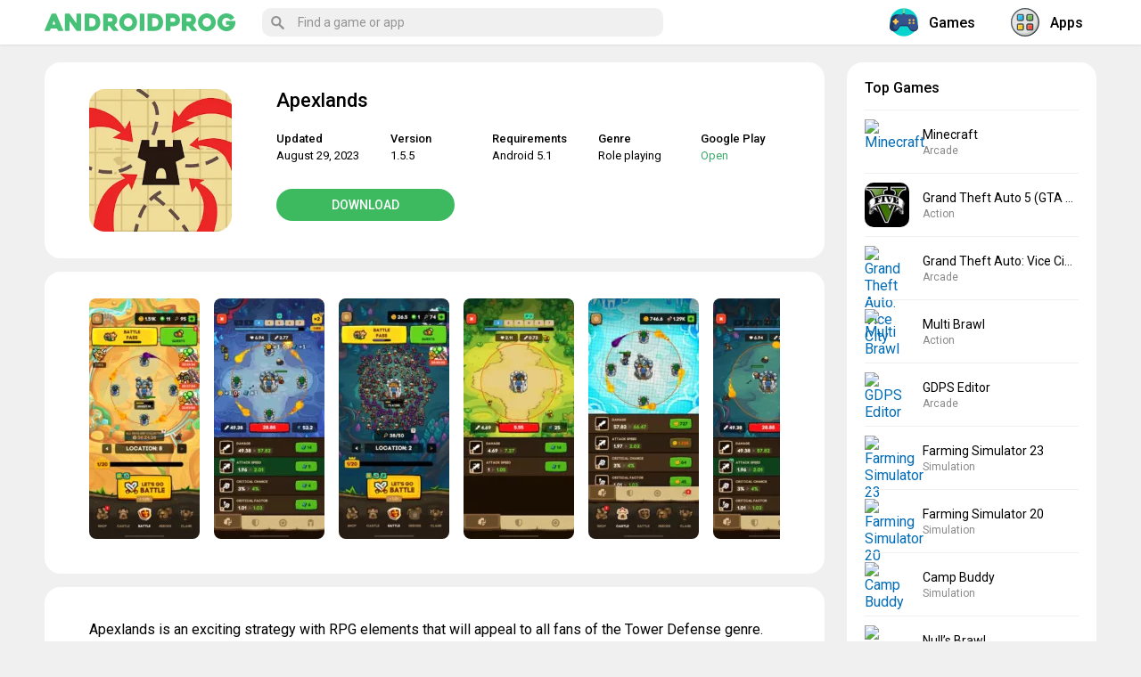

--- FILE ---
content_type: text/html; charset=UTF-8
request_url: https://androidprog.com/en/apexlands/
body_size: 13110
content:
<!DOCTYPE html><html lang="en-US"><head><meta charset="UTF-8"><meta name="viewport" content="initial-scale=1.0, maximum-scale=5.0, width=device-width"><link rel="stylesheet" media="print" onload="this.onload=null;this.media='all';" id="ao_optimized_gfonts" href="https://fonts.googleapis.com/css?family=Roboto:400,500,700&#038;subset=cyrillic&amp;display=swap"><link rel="profile" href="http://gmpg.org/xfn/11"><meta name='robots' content='index, follow, max-image-preview:large, max-snippet:-1, max-video-preview:-1' /><link rel="alternate" href="https://androidprog.com/apexlands/" hreflang="ru" /><link rel="alternate" href="https://androidprog.com/en/apexlands/" hreflang="en" /><link media="all" href="https://androidprog.com/wp-content/cache/autoptimize/css/autoptimize_97f7222d21859b4599bb4ffe046adc12.css" rel="stylesheet"><title>Download Apexlands 1.5.5 MOD APK for android free</title><meta name="description" content="Apexlands is an exciting tower defense strategy game where the player needs to defend his territory from the constant attacks of enemies." /><link rel="canonical" href="https://androidprog.com/en/apexlands/" /><meta property="og:locale" content="en_US" /><meta property="og:locale:alternate" content="ru_RU" /><meta property="og:type" content="article" /><meta property="og:title" content="Download Apexlands 1.5.5 MOD APK for android free" /><meta property="og:description" content="Apexlands is an exciting tower defense strategy game where the player needs to defend his territory from the constant attacks of enemies." /><meta property="og:url" content="https://androidprog.com/en/apexlands/" /><meta property="og:site_name" content="Androidprog.com" /><meta property="article:published_time" content="2023-08-29T14:40:19+00:00" /><meta property="og:image" content="https://androidprog.com/wp-content/uploads/2023/08/apexlands.webp" /><meta property="og:image:width" content="240" /><meta property="og:image:height" content="240" /><meta property="og:image:type" content="image/webp" /><meta name="author" content="androidprog" /><meta name="twitter:card" content="summary_large_image" /> <script type="application/ld+json" class="yoast-schema-graph">{"@context":"https://schema.org","@graph":[{"@type":"Article","@id":"https://androidprog.com/en/apexlands/#article","isPartOf":{"@id":"https://androidprog.com/en/apexlands/"},"author":{"name":"androidprog","@id":"https://androidprog.com/en/#/schema/person/3e3438f44dcb773337a1fad1bbbd6556"},"headline":"Apexlands","datePublished":"2023-08-29T14:40:19+00:00","mainEntityOfPage":{"@id":"https://androidprog.com/en/apexlands/"},"wordCount":187,"commentCount":0,"publisher":{"@id":"https://androidprog.com/en/#/schema/person/3e3438f44dcb773337a1fad1bbbd6556"},"image":{"@id":"https://androidprog.com/en/apexlands/#primaryimage"},"thumbnailUrl":"https://androidprog.com/wp-content/uploads/2023/08/apexlands.webp","keywords":["new"],"articleSection":["Games","Role playing"],"inLanguage":"en-US","potentialAction":[{"@type":"CommentAction","name":"Comment","target":["https://androidprog.com/en/apexlands/#respond"]}]},{"@type":"WebPage","@id":"https://androidprog.com/en/apexlands/","url":"https://androidprog.com/en/apexlands/","name":"Download Apexlands 1.5.5 MOD APK for android free","isPartOf":{"@id":"https://androidprog.com/en/#website"},"primaryImageOfPage":{"@id":"https://androidprog.com/en/apexlands/#primaryimage"},"image":{"@id":"https://androidprog.com/en/apexlands/#primaryimage"},"thumbnailUrl":"https://androidprog.com/wp-content/uploads/2023/08/apexlands.webp","datePublished":"2023-08-29T14:40:19+00:00","description":"Apexlands is an exciting tower defense strategy game where the player needs to defend his territory from the constant attacks of enemies.","breadcrumb":{"@id":"https://androidprog.com/en/apexlands/#breadcrumb"},"inLanguage":"en-US","potentialAction":[{"@type":"ReadAction","target":["https://androidprog.com/en/apexlands/"]}]},{"@type":"ImageObject","inLanguage":"en-US","@id":"https://androidprog.com/en/apexlands/#primaryimage","url":"https://androidprog.com/wp-content/uploads/2023/08/apexlands.webp","contentUrl":"https://androidprog.com/wp-content/uploads/2023/08/apexlands.webp","width":240,"height":240,"caption":"Apexlands"},{"@type":"BreadcrumbList","@id":"https://androidprog.com/en/apexlands/#breadcrumb","itemListElement":[{"@type":"ListItem","position":1,"name":"Главная страница","item":"https://androidprog.com/en/"},{"@type":"ListItem","position":2,"name":"Apexlands"}]},{"@type":"WebSite","@id":"https://androidprog.com/en/#website","url":"https://androidprog.com/en/","name":"Androidprog.com","description":"Игры и программы для андроид","publisher":{"@id":"https://androidprog.com/en/#/schema/person/3e3438f44dcb773337a1fad1bbbd6556"},"potentialAction":[{"@type":"SearchAction","target":{"@type":"EntryPoint","urlTemplate":"https://androidprog.com/en/?s={search_term_string}"},"query-input":{"@type":"PropertyValueSpecification","valueRequired":true,"valueName":"search_term_string"}}],"inLanguage":"en-US"},{"@type":["Person","Organization"],"@id":"https://androidprog.com/en/#/schema/person/3e3438f44dcb773337a1fad1bbbd6556","name":"androidprog","logo":{"@id":"https://androidprog.com/en/#/schema/person/image/"},"url":"https://androidprog.com/en/author/androidprog/"}]}</script> <link href='https://fonts.gstatic.com' crossorigin='anonymous' rel='preconnect' /><link rel="alternate" type="application/rss+xml" title="Androidprog.com &raquo; Feed" href="https://androidprog.com/en/feed/" /><link rel="alternate" type="application/rss+xml" title="Androidprog.com &raquo; Comments Feed" href="https://androidprog.com/en/comments/feed/" /><link rel="alternate" type="application/rss+xml" title="Androidprog.com &raquo; Apexlands Comments Feed" href="https://androidprog.com/en/apexlands/feed/" /><link rel="alternate" title="oEmbed (JSON)" type="application/json+oembed" href="https://androidprog.com/wp-json/oembed/1.0/embed?url=https%3A%2F%2Fandroidprog.com%2Fen%2Fapexlands%2F&#038;lang=en" /><link rel="alternate" title="oEmbed (XML)" type="text/xml+oembed" href="https://androidprog.com/wp-json/oembed/1.0/embed?url=https%3A%2F%2Fandroidprog.com%2Fen%2Fapexlands%2F&#038;format=xml&#038;lang=en" /><link rel='stylesheet' id='wpdm-fonticon-css' href='https://androidprog.com/wp-content/cache/autoptimize/css/autoptimize_single_7084a2f33f23abb903b3c402b260e666.css' type='text/css' media='all' /> <script type="text/javascript" id="post-views-counter-frontend-js-before">var pvcArgsFrontend = {"mode":"js","postID":120164,"requestURL":"https:\/\/androidprog.com\/wp-admin\/admin-ajax.php","nonce":"08a9b05017","dataStorage":"cookies","multisite":false,"path":"\/","domain":""};

//# sourceURL=post-views-counter-frontend-js-before</script> <script type="text/javascript" src="https://androidprog.com/wp-includes/js/jquery/jquery.min.js" id="jquery-core-js"></script> <script type="text/javascript" src="https://androidprog.com/wp-content/plugins/download-manager/assets/js/wpdm.min.js" id="wpdm-frontend-js-js"></script> <link rel="https://api.w.org/" href="https://androidprog.com/wp-json/" /><link rel="alternate" title="JSON" type="application/json" href="https://androidprog.com/wp-json/wp/v2/posts/120164" /><link rel="EditURI" type="application/rsd+xml" title="RSD" href="https://androidprog.com/xmlrpc.php?rsd" /><link rel='shortlink' href='https://androidprog.com/?p=120164' /><meta name="generator" content="WordPress Download Manager 3.3.46" /><link rel="shortcut icon" href="/wp-content/themes/androidprog/images/icons/favicon.png" type="image/png" /><link rel="icon" sizes="32x32" type="image/png" href="/wp-content/themes/androidprog/images/icons/favicon-32x32.png" /><link rel="icon" sizes="180x180" type="image/png" href="/wp-content/themes/androidprog/images/icons/apple-touch-icon-180x180.png" /><link rel="apple-touch-icon" sizes="180x180" type="image/png" href="/wp-content/themes/androidprog/images/icons/apple-touch-icon-180x180.png" /><meta name="msapplication-TileColor" content="#222222" /><meta name="msapplication-TileImage" content="/wp-content/themes/androidprog/images/icons/mstile-144x144.png"/> <script async src="https://securepubads.g.doubleclick.net/tag/js/gpt.js" crossorigin="anonymous"></script> <script>window.googletag = window.googletag || {cmd: []};
  googletag.cmd.push(function() {
	googletag.defineSlot('/22858740754/androidprog.com/androidprog.com_Desktop_Bottom', [[728, 250], [728, 90], [875, 250]], 'div-gpt-ad-1766059434474-0').addService(googletag.pubads());
	googletag.defineSlot('/22858740754/androidprog.com/androidprog.com_Desktop_Top', [[875, 250], [728, 250], [728, 90]], 'div-gpt-ad-1766059743168-0').addService(googletag.pubads());
	googletag.defineSlot('/22858740754/androidprog.com/androidprog.com_Mobile_Bottom', [[300, 300], [250, 250], [336, 280], [300, 100], [300, 250], [430, 280]], 'div-gpt-ad-1766059758980-0').addService(googletag.pubads());
	googletag.defineSlot('/22858740754/androidprog.com/androidprog.com_Mobile_Top', [[430, 280], [250, 250], [300, 100], [300, 250], [336, 280], [300, 300]], 'div-gpt-ad-1766059797544-0').addService(googletag.pubads());
    googletag.pubads().enableSingleRequest();
    googletag.enableServices();
  });</script> <script>//load the apstag.js library

!function(a9,a,p,s,t,A,g){if(a[a9])return;function q(c,r){a[a9]._Q.push([c,r])}a[a9]={init:function(){q("i",arguments)},fetchBids:function(){q("f",arguments)},setDisplayBids:function(){},targetingKeys:function(){return[]},_Q:[]};A=p.createElement(s);A.async=!0;A.src=t;g=p.getElementsByTagName(s)[0];g.parentNode.insertBefore(A,g)}("apstag",window,document,"script","//c.amazon-adsystem.com/aax2/apstag.js");

// initialize a global timeout
const GLOBAL_TIMEOUT = 2000;

let requestManager = {
    adServerRequestSent: false
}

function sendAdServerRequest() {
    if (requestManager.adServerRequestSent === true) {
        return;
    }
    requestManager.adServerRequestSent = true;
    googletag.cmd.push(function(){
        googletag.pubads().refresh();
    });
}

//initialize the apstag.js library on the page to allow bidding

apstag.init({
     pubID: '87c16e78-e97d-465a-96e5-f3bafcf79739',
     adServer: 'googletag'
});

apstag.fetchBids({
    slots: [{
        slotID: 'div-gpt-ad-1766059434474-0',
        slotName: '/22858740754/androidprog.com/androidprog.com_Desktop_Bottom',
        sizes: [[728, 250], [728, 90], [875, 250]]
    },
    {
        slotID: 'div-gpt-ad-1766059743168-0',
        slotName: '/22858740754/androidprog.com/androidprog.com_Desktop_Top',
        sizes: [[728, 250], [728, 90], [875, 250]]
    },
{
        slotID: 'div-gpt-ad-1766059758980-0',
        slotName: '/22858740754/androidprog.com/androidprog.com_Mobile_Bottom',
        sizes: [[430, 280], [300, 300], [250, 250], [300, 100], [300, 250], [336, 280]]
    },
{
        slotID: 'div-gpt-ad-1766059797544-0',
        slotName: '/22858740754/androidprog.com/androidprog.com_Mobile_Top',
        sizes: [[250, 250], [300, 100], [336, 280], [300, 300], [430, 280], [300, 250]]
    }],
    timeout: 2000
    }, function(bids) {
        // set apstag targeting on googletag, then trigger the first GAM request in googletag's disableInitialLoad integration
        googletag.cmd.push(function(){
            apstag.setDisplayBids();
            sendAdServerRequest();
        });
}); 

window.setTimeout(() => {
    sendAdServerRequest();
}, GLOBAL_TIMEOUT);</script> <link rel='stylesheet' id='wpdm-auth-forms-css' href='https://androidprog.com/wp-content/cache/autoptimize/css/autoptimize_single_2c214bfa820b63c759f2b5a8ec0863a7.css' type='text/css' media='all' /></head><body class="wp-singular post-template-default single single-post postid-120164 single-format-standard wp-theme-androidprog wp-featherlight-captions"><div class="menuwrapper"> <input type="checkbox" id="togglebox"><nav id="expand-fullpagemenu"> <label for="togglebox" id="closex">Close</label><nav class="main-menu-block" itemscope="" itemtype="http://schema.org/SiteNavigationElement"><div class="widget most-categories"> <span class="name-block"><a href="/en/games/" itemprop="url"> <i class="nav-icon"> <noscript><img src="/wp-content/themes/androidprog/images/game.svg" class="nav-icon-svg" alt="Games for Android"></noscript><img src='data:image/svg+xml,%3Csvg%20xmlns=%22http://www.w3.org/2000/svg%22%20viewBox=%220%200%20210%20140%22%3E%3C/svg%3E' data-src="/wp-content/themes/androidprog/images/game.svg" class="lazyload nav-icon-svg" alt="Games for Android"> </i>Games</a></span><ul><li class="cat-item cat-item-4203"><a href="https://androidprog.com/en/games/action/">Action</a></li><li class="cat-item cat-item-4193"><a href="https://androidprog.com/en/games/adventure/">Adventure</a></li><li class="cat-item cat-item-4134"><a href="https://androidprog.com/en/games/arcade/">Arcade</a></li><li class="cat-item cat-item-4158"><a href="https://androidprog.com/en/games/board/">Board</a></li><li class="cat-item cat-item-4141"><a href="https://androidprog.com/en/games/card/">Card</a></li><li class="cat-item cat-item-4130"><a href="https://androidprog.com/en/games/casual/">Casual</a></li><li class="cat-item cat-item-4450"><a href="https://androidprog.com/en/games/educational/">Educational</a></li><li class="cat-item cat-item-4208"><a href="https://androidprog.com/en/games/horror/">Horror</a></li><li class="cat-item cat-item-4163"><a href="https://androidprog.com/en/games/musical/">Music</a></li><li class="cat-item cat-item-4113"><a href="https://androidprog.com/en/games/puzzle/">Puzzle</a></li><li class="cat-item cat-item-4314"><a href="https://androidprog.com/en/games/racing/">Racing</a></li><li class="cat-item cat-item-4228"><a href="https://androidprog.com/en/games/role-playing/">Role playing</a></li><li class="cat-item cat-item-4104"><a href="https://androidprog.com/en/games/simulation/">Simulation</a></li><li class="cat-item cat-item-4613"><a href="https://androidprog.com/en/games/sports/">Sports</a></li><li class="cat-item cat-item-4145"><a href="https://androidprog.com/en/games/strategy/">Strategy</a></li><li class="cat-item cat-item-6143"><a href="https://androidprog.com/en/games/trivia/">Trivia</a></li><li class="cat-item cat-item-4602"><a href="https://androidprog.com/en/games/word/">Word</a></li></ul></div><div class="widget most-categories"> <span class="name-block"><a href="/en/apps/" itemprop="url"> <i class="nav-icon"> <noscript><img src="/wp-content/themes/androidprog/images/program.svg" class="nav-icon-svg" alt="Apps for Android"></noscript><img src='data:image/svg+xml,%3Csvg%20xmlns=%22http://www.w3.org/2000/svg%22%20viewBox=%220%200%20210%20140%22%3E%3C/svg%3E' data-src="/wp-content/themes/androidprog/images/program.svg" class="lazyload nav-icon-svg" alt="Apps for Android"> </i>Apps</a></span><ul><li class="cat-item cat-item-8678"><a href="https://androidprog.com/en/apps/art-design/">Art &amp; Design</a></li><li class="cat-item cat-item-9334"><a href="https://androidprog.com/en/apps/auto-vehicles/">Auto &amp; Vehicles</a></li><li class="cat-item cat-item-7340"><a href="https://androidprog.com/en/apps/books-reference/">Books &amp; Reference</a></li><li class="cat-item cat-item-6752"><a href="https://androidprog.com/en/apps/business/">Business</a></li><li class="cat-item cat-item-5807"><a href="https://androidprog.com/en/apps/communication/">Communication</a></li><li class="cat-item cat-item-7015"><a href="https://androidprog.com/en/apps/dating/">Dating</a></li><li class="cat-item cat-item-7042"><a href="https://androidprog.com/en/apps/education/">Education</a></li><li class="cat-item cat-item-6528"><a href="https://androidprog.com/en/apps/entertainment/">Entertainment</a></li><li class="cat-item cat-item-7140"><a href="https://androidprog.com/en/apps/finance/">Finance</a></li><li class="cat-item cat-item-4321"><a href="https://androidprog.com/en/apps/health-fitness/">Health &amp; Fitness</a></li><li class="cat-item cat-item-6884"><a href="https://androidprog.com/en/apps/house-home/">House &amp; Home</a></li><li class="cat-item cat-item-4527"><a href="https://androidprog.com/en/apps/lifestyle/">Lifestyle</a></li><li class="cat-item cat-item-4731"><a href="https://androidprog.com/en/apps/maps-navigation/">Maps &amp; Navigation</a></li><li class="cat-item cat-item-18755"><a href="https://androidprog.com/en/apps/medical/">Medical</a></li><li class="cat-item cat-item-4517"><a href="https://androidprog.com/en/apps/music/">Music &amp; Audio</a></li><li class="cat-item cat-item-6455"><a href="https://androidprog.com/en/apps/personalization/">Personalization</a></li><li class="cat-item cat-item-6129"><a href="https://androidprog.com/en/apps/photography/">Photography</a></li><li class="cat-item cat-item-7719"><a href="https://androidprog.com/en/apps/productivity/">Productivity</a></li><li class="cat-item cat-item-6583"><a href="https://androidprog.com/en/apps/shopping/">Shopping</a></li><li class="cat-item cat-item-4296"><a href="https://androidprog.com/en/apps/social/">Social</a></li><li class="cat-item cat-item-4535"><a href="https://androidprog.com/en/apps/tools/">Tools</a></li><li class="cat-item cat-item-10382"><a href="https://androidprog.com/en/apps/travel-local/">Travel &amp; Local</a></li><li class="cat-item cat-item-4732"><a href="https://androidprog.com/en/apps/video-players-editors/">Video players &amp; Editors</a></li><li class="cat-item cat-item-10104"><a href="https://androidprog.com/en/apps/weather/">Weather</a></li></ul></div></nav></nav></div><div class="menuwrapper"> <input type="checkbox" id="searchbox"><nav id="expand-fullpagemenu-search" class="expand-search"> <label for="searchbox" id="closex-search">Close</label><div class="search_main"><form method="get" class="searchform" action="/en/" onSubmit="this.submit();return false;"> <input type="text" class="field s" name="s" autocomplete="off" placeholder="Find a game or app" /></form></div></nav></div><div id="wrapper"><header id="second-header"><div class="second-header-inside"> <label for="togglebox"><span class="hamburger"><span></span></span></label><div id="logo" class="col-left"> <a href="/en/" rel="home"> <span class="site-logo"><noscript><img src="/wp-content/themes/androidprog/images/logo.svg" alt="Androidprog.com – Games & Apps for Android"></noscript><img class="lazyload" src='data:image/svg+xml,%3Csvg%20xmlns=%22http://www.w3.org/2000/svg%22%20viewBox=%220%200%20210%20140%22%3E%3C/svg%3E' data-src="/wp-content/themes/androidprog/images/logo.svg" alt="Androidprog.com – Games & Apps for Android"></span> </a></div> <label for="searchbox"><span class="btn_search_main"><svg viewBox="-1 0 136 136.21852"> <path d="M 93.148438 80.832031 C 109.5 57.742188 104.03125 25.769531 80.941406 9.421875 C 57.851562 -6.925781 25.878906 -1.460938 9.53125 21.632812 C -6.816406 44.722656 -1.351562 76.691406 21.742188 93.039062 C 38.222656 104.707031 60.011719 105.605469 77.394531 95.339844 L 115.164062 132.882812 C 119.242188 137.175781 126.027344 137.347656 130.320312 133.269531 C 134.613281 129.195312 134.785156 122.410156 130.710938 118.117188 C 130.582031 117.980469 130.457031 117.855469 130.320312 117.726562 Z M 51.308594 84.332031 C 33.0625 84.335938 18.269531 69.554688 18.257812 51.308594 C 18.253906 33.0625 33.035156 18.269531 51.285156 18.261719 C 69.507812 18.253906 84.292969 33.011719 84.328125 51.234375 C 84.359375 69.484375 69.585938 84.300781 51.332031 84.332031 C 51.324219 84.332031 51.320312 84.332031 51.308594 84.332031 Z M 51.308594 84.332031 " /> </svg> </span></label><div class="main-container-menu"><div class="search-box"><div class="search_main"><form method="get" class="searchform" action="/en/" onSubmit="this.submit();return false;"> <input type="text" class="field s" name="s" autocomplete="off" placeholder="Find a game or app" /></form></div></div><nav class="nav-header" itemscope="" itemtype="http://schema.org/SiteNavigationElement"> <a href="/en/games/" itemprop="url"> <span itemprop="name"><i class="nav-icon"><noscript><img src="/wp-content/themes/androidprog/images/game.svg" class="nav-icon-svg" alt="Games for Android"></noscript><img src='data:image/svg+xml,%3Csvg%20xmlns=%22http://www.w3.org/2000/svg%22%20viewBox=%220%200%20210%20140%22%3E%3C/svg%3E' data-src="/wp-content/themes/androidprog/images/game.svg" class="lazyload nav-icon-svg" alt="Games for Android"></i>Games</span> </a> <a href="/en/apps/" itemprop="url"> <span itemprop="name"><i class="nav-icon"><noscript><img src="/wp-content/themes/androidprog/images/program.svg" class="nav-icon-svg" alt="Apps for Android"></noscript><img src='data:image/svg+xml,%3Csvg%20xmlns=%22http://www.w3.org/2000/svg%22%20viewBox=%220%200%20210%20140%22%3E%3C/svg%3E' data-src="/wp-content/themes/androidprog/images/program.svg" class="lazyload nav-icon-svg" alt="Apps for Android"></i>Apps</span> </a></nav></div></div></header><div id="content" class="fx-row"><div id="main" class="col-left fx-1 fx-col"><article itemscope="" itemtype="http://schema.org/MobileApplication"><div class="app-data fsect fcols fx-row"><div class="app-data-left"> <img width="240" height="240" src="https://androidprog.com/wp-content/uploads/2023/08/apexlands.webp" class="attachment- size- wp-post-image" alt="Apexlands" decoding="async" fetchpriority="high" srcset="https://androidprog.com/wp-content/uploads/2023/08/apexlands.webp 240w, https://androidprog.com/wp-content/uploads/2023/08/apexlands-150x150.webp 150w, https://androidprog.com/wp-content/uploads/2023/08/apexlands-200x200.webp 200w, https://androidprog.com/wp-content/uploads/2023/08/apexlands-120x120.webp 120w" sizes="(max-width: 240px) 100vw, 240px" /></div><div class="app-data-right fx-1"><h1 itemprop="name">Apexlands</h1><div class="fcols-in fx-row app-data-content"><div class="app-data-info fx-1"><ul><li class="app-data-items"> <span class="app-data-label">Updated</span><span class="app-data-content" itemprop="datePublished">August 29, 2023</span></li><li class="app-data-items"> <span class="app-data-label">Version</span><span class="app-data-content" itemprop="softwareVersion">1.5.5</span></li><li class="app-data-items"> <span class="app-data-label">Requirements</span><span class="app-data-content" itemprop="operatingSystem">Android 5.1</span></li><li class="app-data-items"> <span class="app-data-label">Genre</span><span class="app-data-content" itemprop="applicationCategory"><a href="https://androidprog.com/en/games/role-playing/">Role playing</a></span></li><li class="app-data-items"> <span class="app-data-label">Google Play</span><span class="app-data-content"><a href="https://play.google.com/store/apps/details?id=mobi.blackbears.apexlands" target="_blank" rel="nofollow" class="google-play-link">Open</a></span></li></ul></div><div class="app-data-btn"> <a class="btn app-data-btn-link yakor" href="#download-section">Download</a></div></div></div></div><div class="app-screen fsect fcols fx-row"><div class="screen gallery"><p><a href="https://androidprog.com/wp-content/uploads/2023/08/apexlands-1.webp"><noscript><img decoding="async" class="alignnone size-medium wp-image-120151" src="https://androidprog.com/wp-content/uploads/2023/08/apexlands-1-124x270.webp" alt="Apexlands" width="124" height="270" srcset="https://androidprog.com/wp-content/uploads/2023/08/apexlands-1-124x270.webp 124w, https://androidprog.com/wp-content/uploads/2023/08/apexlands-1.webp 432w" sizes="(max-width: 124px) 100vw, 124px" /></noscript><img decoding="async" class="lazyload alignnone size-medium wp-image-120151" src='data:image/svg+xml,%3Csvg%20xmlns=%22http://www.w3.org/2000/svg%22%20viewBox=%220%200%20124%20270%22%3E%3C/svg%3E' data-src="https://androidprog.com/wp-content/uploads/2023/08/apexlands-1-124x270.webp" alt="Apexlands" width="124" height="270" data-srcset="https://androidprog.com/wp-content/uploads/2023/08/apexlands-1-124x270.webp 124w, https://androidprog.com/wp-content/uploads/2023/08/apexlands-1.webp 432w" data-sizes="(max-width: 124px) 100vw, 124px" /></a> <a href="https://androidprog.com/wp-content/uploads/2023/08/apexlands-2.webp"><noscript><img decoding="async" class="alignnone size-medium wp-image-120152" src="https://androidprog.com/wp-content/uploads/2023/08/apexlands-2-124x270.webp" alt="Apexlands" width="124" height="270" srcset="https://androidprog.com/wp-content/uploads/2023/08/apexlands-2-124x270.webp 124w, https://androidprog.com/wp-content/uploads/2023/08/apexlands-2.webp 432w" sizes="(max-width: 124px) 100vw, 124px" /></noscript><img decoding="async" class="lazyload alignnone size-medium wp-image-120152" src='data:image/svg+xml,%3Csvg%20xmlns=%22http://www.w3.org/2000/svg%22%20viewBox=%220%200%20124%20270%22%3E%3C/svg%3E' data-src="https://androidprog.com/wp-content/uploads/2023/08/apexlands-2-124x270.webp" alt="Apexlands" width="124" height="270" data-srcset="https://androidprog.com/wp-content/uploads/2023/08/apexlands-2-124x270.webp 124w, https://androidprog.com/wp-content/uploads/2023/08/apexlands-2.webp 432w" data-sizes="(max-width: 124px) 100vw, 124px" /></a> <a href="https://androidprog.com/wp-content/uploads/2023/08/apexlands-3.webp"><noscript><img decoding="async" class="alignnone size-medium wp-image-120153" src="https://androidprog.com/wp-content/uploads/2023/08/apexlands-3-124x270.webp" alt="Apexlands" width="124" height="270" srcset="https://androidprog.com/wp-content/uploads/2023/08/apexlands-3-124x270.webp 124w, https://androidprog.com/wp-content/uploads/2023/08/apexlands-3.webp 432w" sizes="(max-width: 124px) 100vw, 124px" /></noscript><img decoding="async" class="lazyload alignnone size-medium wp-image-120153" src='data:image/svg+xml,%3Csvg%20xmlns=%22http://www.w3.org/2000/svg%22%20viewBox=%220%200%20124%20270%22%3E%3C/svg%3E' data-src="https://androidprog.com/wp-content/uploads/2023/08/apexlands-3-124x270.webp" alt="Apexlands" width="124" height="270" data-srcset="https://androidprog.com/wp-content/uploads/2023/08/apexlands-3-124x270.webp 124w, https://androidprog.com/wp-content/uploads/2023/08/apexlands-3.webp 432w" data-sizes="(max-width: 124px) 100vw, 124px" /></a> <a href="https://androidprog.com/wp-content/uploads/2023/08/apexlands-4.webp"><noscript><img decoding="async" class="alignnone size-medium wp-image-120154" src="https://androidprog.com/wp-content/uploads/2023/08/apexlands-4-124x270.webp" alt="Apexlands" width="124" height="270" srcset="https://androidprog.com/wp-content/uploads/2023/08/apexlands-4-124x270.webp 124w, https://androidprog.com/wp-content/uploads/2023/08/apexlands-4.webp 432w" sizes="(max-width: 124px) 100vw, 124px" /></noscript><img decoding="async" class="lazyload alignnone size-medium wp-image-120154" src='data:image/svg+xml,%3Csvg%20xmlns=%22http://www.w3.org/2000/svg%22%20viewBox=%220%200%20124%20270%22%3E%3C/svg%3E' data-src="https://androidprog.com/wp-content/uploads/2023/08/apexlands-4-124x270.webp" alt="Apexlands" width="124" height="270" data-srcset="https://androidprog.com/wp-content/uploads/2023/08/apexlands-4-124x270.webp 124w, https://androidprog.com/wp-content/uploads/2023/08/apexlands-4.webp 432w" data-sizes="(max-width: 124px) 100vw, 124px" /></a> <a href="https://androidprog.com/wp-content/uploads/2023/08/apexlands-5.webp"><noscript><img decoding="async" class="alignnone size-medium wp-image-120155" src="https://androidprog.com/wp-content/uploads/2023/08/apexlands-5-124x270.webp" alt="Apexlands" width="124" height="270" srcset="https://androidprog.com/wp-content/uploads/2023/08/apexlands-5-124x270.webp 124w, https://androidprog.com/wp-content/uploads/2023/08/apexlands-5.webp 432w" sizes="(max-width: 124px) 100vw, 124px" /></noscript><img decoding="async" class="lazyload alignnone size-medium wp-image-120155" src='data:image/svg+xml,%3Csvg%20xmlns=%22http://www.w3.org/2000/svg%22%20viewBox=%220%200%20124%20270%22%3E%3C/svg%3E' data-src="https://androidprog.com/wp-content/uploads/2023/08/apexlands-5-124x270.webp" alt="Apexlands" width="124" height="270" data-srcset="https://androidprog.com/wp-content/uploads/2023/08/apexlands-5-124x270.webp 124w, https://androidprog.com/wp-content/uploads/2023/08/apexlands-5.webp 432w" data-sizes="(max-width: 124px) 100vw, 124px" /></a> <a href="https://androidprog.com/wp-content/uploads/2023/08/apexlands-6.webp"><noscript><img decoding="async" class="alignnone size-medium wp-image-120156" src="https://androidprog.com/wp-content/uploads/2023/08/apexlands-6-124x270.webp" alt="Apexlands" width="124" height="270" srcset="https://androidprog.com/wp-content/uploads/2023/08/apexlands-6-124x270.webp 124w, https://androidprog.com/wp-content/uploads/2023/08/apexlands-6.webp 432w" sizes="(max-width: 124px) 100vw, 124px" /></noscript><img decoding="async" class="lazyload alignnone size-medium wp-image-120156" src='data:image/svg+xml,%3Csvg%20xmlns=%22http://www.w3.org/2000/svg%22%20viewBox=%220%200%20124%20270%22%3E%3C/svg%3E' data-src="https://androidprog.com/wp-content/uploads/2023/08/apexlands-6-124x270.webp" alt="Apexlands" width="124" height="270" data-srcset="https://androidprog.com/wp-content/uploads/2023/08/apexlands-6-124x270.webp 124w, https://androidprog.com/wp-content/uploads/2023/08/apexlands-6.webp 432w" data-sizes="(max-width: 124px) 100vw, 124px" /></a> <a href="https://androidprog.com/wp-content/uploads/2023/08/apexlands-7.webp"><noscript><img decoding="async" class="alignnone size-medium wp-image-120150" src="https://androidprog.com/wp-content/uploads/2023/08/apexlands-7-124x270.webp" alt="Apexlands" width="124" height="270" srcset="https://androidprog.com/wp-content/uploads/2023/08/apexlands-7-124x270.webp 124w, https://androidprog.com/wp-content/uploads/2023/08/apexlands-7.webp 432w" sizes="(max-width: 124px) 100vw, 124px" /></noscript><img decoding="async" class="lazyload alignnone size-medium wp-image-120150" src='data:image/svg+xml,%3Csvg%20xmlns=%22http://www.w3.org/2000/svg%22%20viewBox=%220%200%20124%20270%22%3E%3C/svg%3E' data-src="https://androidprog.com/wp-content/uploads/2023/08/apexlands-7-124x270.webp" alt="Apexlands" width="124" height="270" data-srcset="https://androidprog.com/wp-content/uploads/2023/08/apexlands-7-124x270.webp 124w, https://androidprog.com/wp-content/uploads/2023/08/apexlands-7.webp 432w" data-sizes="(max-width: 124px) 100vw, 124px" /></a></p></div></div><div class="single-container"><div class="post-120164 post type-post status-publish format-standard has-post-thumbnail hentry category-games category-role-playing tag-new-en"><div class="entry"><p>Apexlands is an exciting strategy with RPG elements that will appeal to all fans of the Tower Defense genre. The user controls the territory, which must be protected from the constant attacks of enemies. To successfully combat the forces of darkness, you need to apply various techniques and strategies. It is also very important to enlist the support of brave warriors and build powerful defensive structures.</p><p>In the game Apexlands, at the beginning, you will only control an archer, as well as a small tower. Being in such unfavorable conditions, it will be necessary to repel attacks. The invaders attack in waves. But do not be afraid of failure. After all, any battle is an experience that makes it possible to revise tactics, improve buildings, pump characters.</p><p>Enemies attacking the tower come from other worlds. They are divided into different types. Each type of enemy has its own strengths and vulnerabilities. Your task is to correctly assess the situation during each attack. Make smart military decisions, manage resources, develop your tower, use gold to get new combat abilities. And then your fortress will withstand any attack!</p><div class="lyte-wrapper" style="width:853px;max-width:100%;margin:5px;"><div class="lyMe" id="WYL_vgSlvNV-Xm0"><div id="lyte_vgSlvNV-Xm0" data-src="//i.ytimg.com/vi/vgSlvNV-Xm0/hqdefault.jpg" class="pL"><div class="tC"><div class="tT"></div></div><div class="play"></div><div class="ctrl"><div class="Lctrl"></div><div class="Rctrl"></div></div></div><noscript><a href="https://youtu.be/vgSlvNV-Xm0" rel="nofollow"><img decoding="async" src="https://i.ytimg.com/vi/vgSlvNV-Xm0/0.jpg" alt="YouTube video thumbnail" width="853" height="460" /><br />Watch this video on YouTube</a></noscript></div></div><div class="lL" style="max-width:100%;width:853px;margin:5px;"></div></p></div></div></div><div id="download-section"></div><div class="download-app fx-1 fx-col"><div class="download-app-main"><figure class="download-img"> <noscript><img width="100" height="100" src="https://androidprog.com/wp-content/cache/thumbnails/2023/08/apexlands-100x100-c.webp" class="attachment-100x100x1 size-100x100x1 wp-post-image" alt="Apexlands" decoding="async" /></noscript><img width="100" height="100" src='data:image/svg+xml,%3Csvg%20xmlns=%22http://www.w3.org/2000/svg%22%20viewBox=%220%200%20100%20100%22%3E%3C/svg%3E' data-src="https://androidprog.com/wp-content/cache/thumbnails/2023/08/apexlands-100x100-c.webp" class="lazyload attachment-100x100x1 size-100x100x1 wp-post-image" alt="Apexlands" decoding="async" /></figure><div class="download-app-text">Download Apexlands for android free</div></div><div class='w3eden'> <a class="button-download-app fx-row" rel="nofollow" href="https://androidprog.com/en/download/apexlands/" target="_blank"><div class="button-download-section"><div class="button-download-icon"> <svg xmlns="http://www.w3.org/2000/svg" viewBox="0 0 451.111 451.111" width="24px" height="24px" class="download-icon"><g> <polygon points="330.667,128 245.333,128 245.333,0 117.333,0 117.333,128 32,128 181.333,277.333 "/> <rect x="32" y="320" width="298.667" height="42.667"/> </g></svg></div><div class="button-download-title">Apexlands v1.5.5</div><div class="button-download-size">156,15 Mb</div></div> </a></div><div class='w3eden'> <a class="button-download-app fx-row" rel="nofollow" href="https://androidprog.com/en/download/apexlands-mod/" target="_blank"><div class="button-download-section"><div class="button-download-icon"> <svg xmlns="http://www.w3.org/2000/svg" viewBox="0 0 451.111 451.111" width="24px" height="24px" class="download-icon"><g> <polygon points="330.667,128 245.333,128 245.333,0 117.333,0 117.333,128 32,128 181.333,277.333 "/> <rect x="32" y="320" width="298.667" height="42.667"/> </g></svg></div><div class="button-download-title">Apexlands MOD (Free Upgrades) v1.5.2</div><div class="button-download-size">117,36 Mb</div></div> </a></div></div><div class="g-single-bottom-down fx-1 fx-col">  <script>googletag.cmd.push(function() { googletag.display('div-gpt-ad-1766059758980-0'); });</script> </div><div class="header-latest-2 fx-row fx-middle"><div class="title-latest fx-1"> <noscript><img src="/wp-content/themes/androidprog/images/game.svg" class="title-icon-svg" alt="Similar games for android"></noscript><img src='data:image/svg+xml,%3Csvg%20xmlns=%22http://www.w3.org/2000/svg%22%20viewBox=%220%200%20210%20140%22%3E%3C/svg%3E' data-src="/wp-content/themes/androidprog/images/game.svg" class="lazyload title-icon-svg" alt="Similar games for android">Similar games</div> <a href="/games/" class="latest-link">All games</a></div><div class="related-container col-left fx-1 fx-col"><div class='yarpp yarpp-related yarpp-related-website yarpp-template-yarpp-template-androidprog'><div class="top_week"><div class="post related-post"><div class="post-body"><div class="entry-image"> <a href="https://androidprog.com/en/assassins-creed-rebellion/"> <noscript><img width="200" height="200" src="https://androidprog.com/wp-content/cache/thumbnails/2021/06/assassins-creed-rebellion-en-200x200-c.webp" class="attachment-content-thumb size-content-thumb wp-post-image" alt="Assassin’s Creed Rebellion" decoding="async" /></noscript><img width="200" height="200" src='data:image/svg+xml,%3Csvg%20xmlns=%22http://www.w3.org/2000/svg%22%20viewBox=%220%200%20200%20200%22%3E%3C/svg%3E' data-src="https://androidprog.com/wp-content/cache/thumbnails/2021/06/assassins-creed-rebellion-en-200x200-c.webp" class="lazyload attachment-content-thumb size-content-thumb wp-post-image" alt="Assassin’s Creed Rebellion" decoding="async" /> </a></div><div class="entry-post"><div class="big-title nowrap"><a class="big-title-link" href="https://androidprog.com/en/assassins-creed-rebellion/">Assassin’s Creed Rebellion</a></div><div class="entry-expert"> Assassin's Creed Rebellion is an exciting role-playing game with strategy...</div></div><div class="entry_footer"> <span class="category-post"> <a href="https://androidprog.com/en/games/role-playing/">Role playing</a						</span></div></div></div><div class="post related-post"><div class="post-body"><div class="entry-image"> <a href="https://androidprog.com/en/albion-online/"> <noscript><img width="200" height="200" src="https://androidprog.com/wp-content/cache/thumbnails/2021/06/albiononline-200x200-c.jpg" class="attachment-content-thumb size-content-thumb wp-post-image" alt="Albion Online" decoding="async" /></noscript><img width="200" height="200" src='data:image/svg+xml,%3Csvg%20xmlns=%22http://www.w3.org/2000/svg%22%20viewBox=%220%200%20200%20200%22%3E%3C/svg%3E' data-src="https://androidprog.com/wp-content/cache/thumbnails/2021/06/albiononline-200x200-c.jpg" class="lazyload attachment-content-thumb size-content-thumb wp-post-image" alt="Albion Online" decoding="async" /> </a></div><div class="entry-post"><div class="big-title nowrap"><a class="big-title-link" href="https://androidprog.com/en/albion-online/">Albion Online</a></div><div class="entry-expert"> Albion Online is a cool sandbox MMORPG made in a fantasy style. The game opens...</div></div><div class="entry_footer"> <span class="category-post"> <a href="https://androidprog.com/en/games/role-playing/">Role playing</a						</span></div></div></div><div class="post related-post"><div class="post-body"><div class="entry-image"> <a href="https://androidprog.com/en/slash-of-sword-2/"> <noscript><img width="200" height="200" src="https://androidprog.com/wp-content/cache/thumbnails/2021/06/slash-of-sword-2-en-200x200-c.webp" class="attachment-content-thumb size-content-thumb wp-post-image" alt="Slash of Sword 2" decoding="async" /></noscript><img width="200" height="200" src='data:image/svg+xml,%3Csvg%20xmlns=%22http://www.w3.org/2000/svg%22%20viewBox=%220%200%20200%20200%22%3E%3C/svg%3E' data-src="https://androidprog.com/wp-content/cache/thumbnails/2021/06/slash-of-sword-2-en-200x200-c.webp" class="lazyload attachment-content-thumb size-content-thumb wp-post-image" alt="Slash of Sword 2" decoding="async" /> </a></div><div class="entry-post"><div class="big-title nowrap"><a class="big-title-link" href="https://androidprog.com/en/slash-of-sword-2/">Slash of Sword 2</a></div><div class="entry-expert"> Slash of Sword 2 is the continuation of the cult adventure RPG with strategy...</div></div><div class="entry_footer"> <span class="category-post"> <a href="https://androidprog.com/en/games/role-playing/">Role playing</a						</span></div></div></div><div class="post related-post"><div class="post-body"><div class="entry-image"> <a href="https://androidprog.com/en/final-fantasy-vii/"> <noscript><img width="200" height="200" src="https://androidprog.com/wp-content/cache/thumbnails/2021/06/ffvii-200x200-c.jpg" class="attachment-content-thumb size-content-thumb wp-post-image" alt="FINAL FANTASY VII" decoding="async" /></noscript><img width="200" height="200" src='data:image/svg+xml,%3Csvg%20xmlns=%22http://www.w3.org/2000/svg%22%20viewBox=%220%200%20200%20200%22%3E%3C/svg%3E' data-src="https://androidprog.com/wp-content/cache/thumbnails/2021/06/ffvii-200x200-c.jpg" class="lazyload attachment-content-thumb size-content-thumb wp-post-image" alt="FINAL FANTASY VII" decoding="async" /> </a></div><div class="entry-post"><div class="big-title nowrap"><a class="big-title-link" href="https://androidprog.com/en/final-fantasy-vii/">FINAL FANTASY VII</a></div><div class="entry-expert"> FINAL FANTASY VII is the sequel to the legendary JRPG that conquered a huge...</div></div><div class="entry_footer"> <span class="category-post"> <a href="https://androidprog.com/en/games/role-playing/">Role playing</a						</span></div></div></div><div class="post related-post"><div class="post-body"><div class="entry-image"> <a href="https://androidprog.com/en/caves-roguelike/"> <noscript><img width="200" height="200" src="https://androidprog.com/wp-content/cache/thumbnails/2021/06/cavesroguelike-200x200-c.jpg" class="attachment-content-thumb size-content-thumb wp-post-image" alt="Caves (Roguelike)" decoding="async" /></noscript><img width="200" height="200" src='data:image/svg+xml,%3Csvg%20xmlns=%22http://www.w3.org/2000/svg%22%20viewBox=%220%200%20200%20200%22%3E%3C/svg%3E' data-src="https://androidprog.com/wp-content/cache/thumbnails/2021/06/cavesroguelike-200x200-c.jpg" class="lazyload attachment-content-thumb size-content-thumb wp-post-image" alt="Caves (Roguelike)" decoding="async" /> </a></div><div class="entry-post"><div class="big-title nowrap"><a class="big-title-link" href="https://androidprog.com/en/caves-roguelike/">Caves (Roguelike)</a></div><div class="entry-expert"> Caves is an interesting turn-based RPG made in the Roguelike genre. The game...</div></div><div class="entry_footer"> <span class="category-post"> <a href="https://androidprog.com/en/games/role-playing/">Role playing</a						</span></div></div></div><div class="post related-post"><div class="post-body"><div class="entry-image"> <a href="https://androidprog.com/en/hair-dye/"> <noscript><img width="200" height="200" src="https://androidprog.com/wp-content/cache/thumbnails/2021/06/hairdye-200x200-c.jpg" class="attachment-content-thumb size-content-thumb wp-post-image" alt="Hair Dye" decoding="async" /></noscript><img width="200" height="200" src='data:image/svg+xml,%3Csvg%20xmlns=%22http://www.w3.org/2000/svg%22%20viewBox=%220%200%20200%20200%22%3E%3C/svg%3E' data-src="https://androidprog.com/wp-content/cache/thumbnails/2021/06/hairdye-200x200-c.jpg" class="lazyload attachment-content-thumb size-content-thumb wp-post-image" alt="Hair Dye" decoding="async" /> </a></div><div class="entry-post"><div class="big-title nowrap"><a class="big-title-link" href="https://androidprog.com/en/hair-dye/">Hair Dye</a></div><div class="entry-expert"> Hair Dye is a great game that is sure to please everyone who is interested in...</div></div><div class="entry_footer"> <span class="category-post"> <a href="https://androidprog.com/en/games/role-playing/">Role playing</a						</span></div></div></div><div class="post related-post"><div class="post-body"><div class="entry-image"> <a href="https://androidprog.com/en/game-of-sultans/"> <noscript><img width="200" height="200" src="https://androidprog.com/wp-content/cache/thumbnails/2021/07/gameofsultans-en-200x200-c.jpg" class="attachment-content-thumb size-content-thumb wp-post-image" alt="Game of Sultans" decoding="async" /></noscript><img width="200" height="200" src='data:image/svg+xml,%3Csvg%20xmlns=%22http://www.w3.org/2000/svg%22%20viewBox=%220%200%20200%20200%22%3E%3C/svg%3E' data-src="https://androidprog.com/wp-content/cache/thumbnails/2021/07/gameofsultans-en-200x200-c.jpg" class="lazyload attachment-content-thumb size-content-thumb wp-post-image" alt="Game of Sultans" decoding="async" /> </a></div><div class="entry-post"><div class="big-title nowrap"><a class="big-title-link" href="https://androidprog.com/en/game-of-sultans/">Game of Sultans</a></div><div class="entry-expert"> Game of Sultans is an exciting mobile strategy game with classic RPG elements....</div></div><div class="entry_footer"> <span class="category-post"> <a href="https://androidprog.com/en/games/role-playing/">Role playing</a						</span></div></div></div><div class="post related-post"><div class="post-body"><div class="entry-image"> <a href="https://androidprog.com/en/trials-of-heroes-idle-rpg/"> <noscript><img width="200" height="200" src="https://androidprog.com/wp-content/cache/thumbnails/2021/07/trialsofheroes-200x200-c.jpg" class="attachment-content-thumb size-content-thumb wp-post-image" alt="Trials of Heroes: Idle RPG" decoding="async" /></noscript><img width="200" height="200" src='data:image/svg+xml,%3Csvg%20xmlns=%22http://www.w3.org/2000/svg%22%20viewBox=%220%200%20200%20200%22%3E%3C/svg%3E' data-src="https://androidprog.com/wp-content/cache/thumbnails/2021/07/trialsofheroes-200x200-c.jpg" class="lazyload attachment-content-thumb size-content-thumb wp-post-image" alt="Trials of Heroes: Idle RPG" decoding="async" /> </a></div><div class="entry-post"><div class="big-title nowrap"><a class="big-title-link" href="https://androidprog.com/en/trials-of-heroes-idle-rpg/">Trials of Heroes: Idle RPG</a></div><div class="entry-expert"> Trials of Heroes: Idle RPG is an addicting strategy game with RPG elements...</div></div><div class="entry_footer"> <span class="category-post"> <a href="https://androidprog.com/en/games/role-playing/">Role playing</a						</span></div></div></div></div></div></div><div class="comment-container fx-1 fx-col"><div id="comments" class="fsect fcols fx-row"><div class="block-title"> 0 comments</div></div><div id="respond" class="fsect fcols fx-row"><div id="commentform"><form action="https://androidprog.com/wp-comments-post.php" method="post" ><div class="comment-inputs fx-row"> <input type="text" name="author" class="txt" id="author" value="" size="22" tabindex="1" placeholder="Name" /> <input type="text" name="email" class="txt" id="email" value="" size="22" tabindex="2" placeholder="E-mail" /></div><p><textarea name="comment" id="comment" rows="5" cols="50" tabindex="4" placeholder="Comment"></textarea></p> <input type='hidden' name='comment_post_ID' value='120164' id='comment_post_ID' /> <input type='hidden' name='comment_parent' id='comment_parent' value='0' /><p style="display: none;"><input type="hidden" id="akismet_comment_nonce" name="akismet_comment_nonce" value="4a14182fbc" /></p><p style="display: none !important;" class="akismet-fields-container" data-prefix="ak_"><label>&#916;<textarea name="ak_hp_textarea" cols="45" rows="8" maxlength="100"></textarea></label><input type="hidden" id="ak_js_1" name="ak_js" value="121"/><script>document.getElementById( "ak_js_1" ).setAttribute( "value", ( new Date() ).getTime() );</script></p> <span class="btn button-comment"> <input name="submit" type="submit" id="submit" class="submit-button-comment" tabindex="5" value="Send" /> <input type="hidden" name="comment_post_ID" value="120164" /> </span> <a rel="nofollow" id="cancel-comment-reply-link" href="/en/apexlands/#respond" style="display:none;">Cancel</a> <span class="comment-notification"></span></form></div><div class="fix"></div></div><div class="comment-clearfix"></div> <script>jQuery(function($){

	// load more button click event
	$('.comment-loadmore').click( function(){
		var button = $(this);

		// decrease the current comment page value
		cpage--;

		$.ajax({
			url : ajaxurl, // AJAX handler, declared before
			data : {
				'action': 'cloadmore', // the parameter for admin-ajax.php
				'post_id': parent_post_id, // the current post
				'cpage' : cpage, // current comment page
			},
			type : 'POST',
			beforeSend : function ( xhr ) {
				button.text('Load more comments'); // some type of preloader
			},
			success : function( data ){
				if( data ) {
					$('ol.commentlist').append( data ); // insert comments
					button.text('Load more comments');
					if ( cpage == 1 ) // if the last page, remove the button
						button.remove();
				} else {
					button.remove();
				}
			}
		});
		return false;
	});

});</script> </div></article></div><div id="sidebar" class="col-right"><div class="primary"><div class="widget last-popular"><div class="widget-title">Top Games</div><div class="last-popular-main"> <a href="https://androidprog.com/en/minecraft-android/" class="last-popular-item fx-row fx-middle"><div class="last-popular-image"><noscript><img width="100" height="100" src="https://androidprog.com/wp-content/cache/thumbnails/2021/06/minecraft-en-100x100-c.webp" class="attachment-100x100x1 size-100x100x1 wp-post-image" alt="Minecraft" decoding="async" /></noscript><img width="100" height="100" src='data:image/svg+xml,%3Csvg%20xmlns=%22http://www.w3.org/2000/svg%22%20viewBox=%220%200%20100%20100%22%3E%3C/svg%3E' data-src="https://androidprog.com/wp-content/cache/thumbnails/2021/06/minecraft-en-100x100-c.webp" class="lazyload attachment-100x100x1 size-100x100x1 wp-post-image" alt="Minecraft" decoding="async" /></div><div class="last-popular-desc fx-1"><div class="last-popular-title nowrap">Minecraft</div><div class="last-popular-category nowrap">Arcade</div></div> </a> <a href="https://androidprog.com/en/gta-5/" class="last-popular-item fx-row fx-middle"><div class="last-popular-image"><noscript><img width="100" height="100" src="https://androidprog.com/wp-content/cache/thumbnails/2020/07/gta5-100x100-c.jpg" class="attachment-100x100x1 size-100x100x1 wp-post-image" alt="Grand Theft Auto 5 (GTA 5)" decoding="async" /></noscript><img width="100" height="100" src='data:image/svg+xml,%3Csvg%20xmlns=%22http://www.w3.org/2000/svg%22%20viewBox=%220%200%20100%20100%22%3E%3C/svg%3E' data-src="https://androidprog.com/wp-content/cache/thumbnails/2020/07/gta5-100x100-c.jpg" class="lazyload attachment-100x100x1 size-100x100x1 wp-post-image" alt="Grand Theft Auto 5 (GTA 5)" decoding="async" /></div><div class="last-popular-desc fx-1"><div class="last-popular-title nowrap">Grand Theft Auto 5 (GTA 5)</div><div class="last-popular-category nowrap">Action</div></div> </a> <a href="https://androidprog.com/en/grand-theft-auto-vice-city/" class="last-popular-item fx-row fx-middle"><div class="last-popular-image"><noscript><img width="100" height="100" src="https://androidprog.com/wp-content/cache/thumbnails/2020/07/gtavc-100x100-c.webp" class="attachment-100x100x1 size-100x100x1 wp-post-image" alt="Grand Theft Auto: Vice City" decoding="async" /></noscript><img width="100" height="100" src='data:image/svg+xml,%3Csvg%20xmlns=%22http://www.w3.org/2000/svg%22%20viewBox=%220%200%20100%20100%22%3E%3C/svg%3E' data-src="https://androidprog.com/wp-content/cache/thumbnails/2020/07/gtavc-100x100-c.webp" class="lazyload attachment-100x100x1 size-100x100x1 wp-post-image" alt="Grand Theft Auto: Vice City" decoding="async" /></div><div class="last-popular-desc fx-1"><div class="last-popular-title nowrap">Grand Theft Auto: Vice City</div><div class="last-popular-category nowrap">Arcade</div></div> </a> <a href="https://androidprog.com/en/multi-brawl/" class="last-popular-item fx-row fx-middle"><div class="last-popular-image"><noscript><img width="100" height="100" src="https://androidprog.com/wp-content/cache/thumbnails/2022/05/multi-brawl-100x100-c.webp" class="attachment-100x100x1 size-100x100x1 wp-post-image" alt="Multi Brawl" decoding="async" /></noscript><img width="100" height="100" src='data:image/svg+xml,%3Csvg%20xmlns=%22http://www.w3.org/2000/svg%22%20viewBox=%220%200%20100%20100%22%3E%3C/svg%3E' data-src="https://androidprog.com/wp-content/cache/thumbnails/2022/05/multi-brawl-100x100-c.webp" class="lazyload attachment-100x100x1 size-100x100x1 wp-post-image" alt="Multi Brawl" decoding="async" /></div><div class="last-popular-desc fx-1"><div class="last-popular-title nowrap">Multi Brawl</div><div class="last-popular-category nowrap">Action</div></div> </a> <a href="https://androidprog.com/en/gdps-editor/" class="last-popular-item fx-row fx-middle"><div class="last-popular-image"><noscript><img width="100" height="100" src="https://androidprog.com/wp-content/cache/thumbnails/2021/09/gdpseditor-100x100-c.webp" class="attachment-100x100x1 size-100x100x1 wp-post-image" alt="GDPS Editor" decoding="async" /></noscript><img width="100" height="100" src='data:image/svg+xml,%3Csvg%20xmlns=%22http://www.w3.org/2000/svg%22%20viewBox=%220%200%20100%20100%22%3E%3C/svg%3E' data-src="https://androidprog.com/wp-content/cache/thumbnails/2021/09/gdpseditor-100x100-c.webp" class="lazyload attachment-100x100x1 size-100x100x1 wp-post-image" alt="GDPS Editor" decoding="async" /></div><div class="last-popular-desc fx-1"><div class="last-popular-title nowrap">GDPS Editor</div><div class="last-popular-category nowrap">Arcade</div></div> </a> <a href="https://androidprog.com/en/farming-simulator-23/" class="last-popular-item fx-row fx-middle"><div class="last-popular-image"><noscript><img width="100" height="100" src="https://androidprog.com/wp-content/cache/thumbnails/2023/05/farming-simulator-23-100x100-c.webp" class="attachment-100x100x1 size-100x100x1 wp-post-image" alt="Farming Simulator 23" decoding="async" /></noscript><img width="100" height="100" src='data:image/svg+xml,%3Csvg%20xmlns=%22http://www.w3.org/2000/svg%22%20viewBox=%220%200%20100%20100%22%3E%3C/svg%3E' data-src="https://androidprog.com/wp-content/cache/thumbnails/2023/05/farming-simulator-23-100x100-c.webp" class="lazyload attachment-100x100x1 size-100x100x1 wp-post-image" alt="Farming Simulator 23" decoding="async" /></div><div class="last-popular-desc fx-1"><div class="last-popular-title nowrap">Farming Simulator 23</div><div class="last-popular-category nowrap">Simulation</div></div> </a> <a href="https://androidprog.com/en/farming-simulator-20/" class="last-popular-item fx-row fx-middle"><div class="last-popular-image"><noscript><img width="100" height="100" src="https://androidprog.com/wp-content/cache/thumbnails/2021/09/fs20-en-100x100-c.webp" class="attachment-100x100x1 size-100x100x1 wp-post-image" alt="Farming Simulator 20" decoding="async" /></noscript><img width="100" height="100" src='data:image/svg+xml,%3Csvg%20xmlns=%22http://www.w3.org/2000/svg%22%20viewBox=%220%200%20100%20100%22%3E%3C/svg%3E' data-src="https://androidprog.com/wp-content/cache/thumbnails/2021/09/fs20-en-100x100-c.webp" class="lazyload attachment-100x100x1 size-100x100x1 wp-post-image" alt="Farming Simulator 20" decoding="async" /></div><div class="last-popular-desc fx-1"><div class="last-popular-title nowrap">Farming Simulator 20</div><div class="last-popular-category nowrap">Simulation</div></div> </a> <a href="https://androidprog.com/en/camp-buddy-2/" class="last-popular-item fx-row fx-middle"><div class="last-popular-image"><noscript><img width="100" height="100" src="https://androidprog.com/wp-content/cache/thumbnails/2022/03/camp-buddy-100x100-c.webp" class="attachment-100x100x1 size-100x100x1 wp-post-image" alt="Camp Buddy" decoding="async" /></noscript><img width="100" height="100" src='data:image/svg+xml,%3Csvg%20xmlns=%22http://www.w3.org/2000/svg%22%20viewBox=%220%200%20100%20100%22%3E%3C/svg%3E' data-src="https://androidprog.com/wp-content/cache/thumbnails/2022/03/camp-buddy-100x100-c.webp" class="lazyload attachment-100x100x1 size-100x100x1 wp-post-image" alt="Camp Buddy" decoding="async" /></div><div class="last-popular-desc fx-1"><div class="last-popular-title nowrap">Camp Buddy</div><div class="last-popular-category nowrap">Simulation</div></div> </a> <a href="https://androidprog.com/en/nulls-brawl/" class="last-popular-item fx-row fx-middle"><div class="last-popular-image"><noscript><img width="100" height="100" src="https://androidprog.com/wp-content/cache/thumbnails/2021/08/nullsbrawl-100x100-c.webp" class="attachment-100x100x1 size-100x100x1 wp-post-image" alt="Null&#039;s Brawl" decoding="async" /></noscript><img width="100" height="100" src='data:image/svg+xml,%3Csvg%20xmlns=%22http://www.w3.org/2000/svg%22%20viewBox=%220%200%20100%20100%22%3E%3C/svg%3E' data-src="https://androidprog.com/wp-content/cache/thumbnails/2021/08/nullsbrawl-100x100-c.webp" class="lazyload attachment-100x100x1 size-100x100x1 wp-post-image" alt="Null&#039;s Brawl" decoding="async" /></div><div class="last-popular-desc fx-1"><div class="last-popular-title nowrap">Null’s Brawl</div><div class="last-popular-category nowrap">Action</div></div> </a> <a href="https://androidprog.com/en/poppy-playtime-chapter-1/" class="last-popular-item fx-row fx-middle"><div class="last-popular-image"><noscript><img width="100" height="100" src="https://androidprog.com/wp-content/cache/thumbnails/2022/03/poppy-playtime-chapter-1-100x100-c.webp" class="attachment-100x100x1 size-100x100x1 wp-post-image" alt="Poppy Playtime Chapter 1" decoding="async" /></noscript><img width="100" height="100" src='data:image/svg+xml,%3Csvg%20xmlns=%22http://www.w3.org/2000/svg%22%20viewBox=%220%200%20100%20100%22%3E%3C/svg%3E' data-src="https://androidprog.com/wp-content/cache/thumbnails/2022/03/poppy-playtime-chapter-1-100x100-c.webp" class="lazyload attachment-100x100x1 size-100x100x1 wp-post-image" alt="Poppy Playtime Chapter 1" decoding="async" /></div><div class="last-popular-desc fx-1"><div class="last-popular-title nowrap">Poppy Playtime Chapter 1</div><div class="last-popular-category nowrap">Horror</div></div> </a></div></div><div class="widget last-popular"><div class="widget-title">Top Apps</div><div class="last-popular-main"> <a href="https://androidprog.com/en/pgt-pro-gfx-optimizer/" class="last-popular-item fx-row fx-middle"><div class="last-popular-image"><noscript><img width="100" height="100" src="https://androidprog.com/wp-content/cache/thumbnails/2021/04/pgt-pro-gfx-optimizer-100x100-c.webp" class="attachment-100x100x1 size-100x100x1 wp-post-image" alt="PGT+ Pro GFX &amp; Optimizer" decoding="async" /></noscript><img width="100" height="100" src='data:image/svg+xml,%3Csvg%20xmlns=%22http://www.w3.org/2000/svg%22%20viewBox=%220%200%20100%20100%22%3E%3C/svg%3E' data-src="https://androidprog.com/wp-content/cache/thumbnails/2021/04/pgt-pro-gfx-optimizer-100x100-c.webp" class="lazyload attachment-100x100x1 size-100x100x1 wp-post-image" alt="PGT+ Pro GFX &amp; Optimizer" decoding="async" /></div><div class="last-popular-desc fx-1"><div class="last-popular-title nowrap">PGT+ Pro GFX &#038; Optimizer</div><div class="last-popular-category nowrap">Tools</div></div> </a> <a href="https://androidprog.com/en/fl-studio-mobile/" class="last-popular-item fx-row fx-middle"><div class="last-popular-image"><noscript><img width="100" height="100" src="https://androidprog.com/wp-content/cache/thumbnails/2021/12/fl-studio-mobile-100x100-c.webp" class="attachment-100x100x1 size-100x100x1 wp-post-image" alt="FL Studio Mobile" decoding="async" /></noscript><img width="100" height="100" src='data:image/svg+xml,%3Csvg%20xmlns=%22http://www.w3.org/2000/svg%22%20viewBox=%220%200%20100%20100%22%3E%3C/svg%3E' data-src="https://androidprog.com/wp-content/cache/thumbnails/2021/12/fl-studio-mobile-100x100-c.webp" class="lazyload attachment-100x100x1 size-100x100x1 wp-post-image" alt="FL Studio Mobile" decoding="async" /></div><div class="last-popular-desc fx-1"><div class="last-popular-title nowrap">FL Studio Mobile</div><div class="last-popular-category nowrap">Music &amp; Audio</div></div> </a> <a href="https://androidprog.com/en/getapps/" class="last-popular-item fx-row fx-middle"><div class="last-popular-image"><noscript><img width="100" height="100" src="https://androidprog.com/wp-content/cache/thumbnails/2021/08/getapps-100x100-c.webp" class="attachment-100x100x1 size-100x100x1 wp-post-image" alt="GetApps" decoding="async" /></noscript><img width="100" height="100" src='data:image/svg+xml,%3Csvg%20xmlns=%22http://www.w3.org/2000/svg%22%20viewBox=%220%200%20100%20100%22%3E%3C/svg%3E' data-src="https://androidprog.com/wp-content/cache/thumbnails/2021/08/getapps-100x100-c.webp" class="lazyload attachment-100x100x1 size-100x100x1 wp-post-image" alt="GetApps" decoding="async" /></div><div class="last-popular-desc fx-1"><div class="last-popular-title nowrap">GetApps</div><div class="last-popular-category nowrap">Tools</div></div> </a> <a href="https://androidprog.com/en/ff-tools/" class="last-popular-item fx-row fx-middle"><div class="last-popular-image"><noscript><img width="100" height="100" src="https://androidprog.com/wp-content/cache/thumbnails/2022/06/ff-tools-100x100-c.webp" class="attachment-100x100x1 size-100x100x1 wp-post-image" alt="FF Tools" decoding="async" /></noscript><img width="100" height="100" src='data:image/svg+xml,%3Csvg%20xmlns=%22http://www.w3.org/2000/svg%22%20viewBox=%220%200%20100%20100%22%3E%3C/svg%3E' data-src="https://androidprog.com/wp-content/cache/thumbnails/2022/06/ff-tools-100x100-c.webp" class="lazyload attachment-100x100x1 size-100x100x1 wp-post-image" alt="FF Tools" decoding="async" /></div><div class="last-popular-desc fx-1"><div class="last-popular-title nowrap">FF Tools</div><div class="last-popular-category nowrap">Tools</div></div> </a> <a href="https://androidprog.com/en/sms-bomber-antichrist/" class="last-popular-item fx-row fx-middle"><div class="last-popular-image"><noscript><img width="100" height="100" src="https://androidprog.com/wp-content/cache/thumbnails/2023/01/sms-bomber-antichrist-100x100-c.webp" class="attachment-100x100x1 size-100x100x1 wp-post-image" alt="Sms bomber Antichrist" decoding="async" /></noscript><img width="100" height="100" src='data:image/svg+xml,%3Csvg%20xmlns=%22http://www.w3.org/2000/svg%22%20viewBox=%220%200%20100%20100%22%3E%3C/svg%3E' data-src="https://androidprog.com/wp-content/cache/thumbnails/2023/01/sms-bomber-antichrist-100x100-c.webp" class="lazyload attachment-100x100x1 size-100x100x1 wp-post-image" alt="Sms bomber Antichrist" decoding="async" /></div><div class="last-popular-desc fx-1"><div class="last-popular-title nowrap">Sms bomber Antichrist</div><div class="last-popular-category nowrap">Tools</div></div> </a> <a href="https://androidprog.com/en/txd-tool/" class="last-popular-item fx-row fx-middle"><div class="last-popular-image"><noscript><img width="100" height="100" src="https://androidprog.com/wp-content/cache/thumbnails/2021/10/txdtool-100x100-c.webp" class="attachment-100x100x1 size-100x100x1 wp-post-image" alt="TXD Tool" decoding="async" /></noscript><img width="100" height="100" src='data:image/svg+xml,%3Csvg%20xmlns=%22http://www.w3.org/2000/svg%22%20viewBox=%220%200%20100%20100%22%3E%3C/svg%3E' data-src="https://androidprog.com/wp-content/cache/thumbnails/2021/10/txdtool-100x100-c.webp" class="lazyload attachment-100x100x1 size-100x100x1 wp-post-image" alt="TXD Tool" decoding="async" /></div><div class="last-popular-desc fx-1"><div class="last-popular-title nowrap">TXD Tool</div><div class="last-popular-category nowrap">Tools</div></div> </a> <a href="https://androidprog.com/en/alight-motion/" class="last-popular-item fx-row fx-middle"><div class="last-popular-image"><noscript><img width="100" height="100" src="https://androidprog.com/wp-content/cache/thumbnails/2021/12/alight-motion-100x100-c.webp" class="attachment-100x100x1 size-100x100x1 wp-post-image" alt="Alight Motion" decoding="async" /></noscript><img width="100" height="100" src='data:image/svg+xml,%3Csvg%20xmlns=%22http://www.w3.org/2000/svg%22%20viewBox=%220%200%20100%20100%22%3E%3C/svg%3E' data-src="https://androidprog.com/wp-content/cache/thumbnails/2021/12/alight-motion-100x100-c.webp" class="lazyload attachment-100x100x1 size-100x100x1 wp-post-image" alt="Alight Motion" decoding="async" /></div><div class="last-popular-desc fx-1"><div class="last-popular-title nowrap">Alight Motion</div><div class="last-popular-category nowrap">Video players &amp; Editors</div></div> </a> <a href="https://androidprog.com/en/game-booster-4x-faster-pro/" class="last-popular-item fx-row fx-middle"><div class="last-popular-image"><noscript><img width="100" height="100" src="https://androidprog.com/wp-content/cache/thumbnails/2021/04/gameboosterplus-100x100-c.webp" class="attachment-100x100x1 size-100x100x1 wp-post-image" alt="Game Booster 4x Faster Pro - GFX Tool &amp; Lag Fix" decoding="async" /></noscript><img width="100" height="100" src='data:image/svg+xml,%3Csvg%20xmlns=%22http://www.w3.org/2000/svg%22%20viewBox=%220%200%20100%20100%22%3E%3C/svg%3E' data-src="https://androidprog.com/wp-content/cache/thumbnails/2021/04/gameboosterplus-100x100-c.webp" class="lazyload attachment-100x100x1 size-100x100x1 wp-post-image" alt="Game Booster 4x Faster Pro - GFX Tool &amp; Lag Fix" decoding="async" /></div><div class="last-popular-desc fx-1"><div class="last-popular-title nowrap">Game Booster 4x Faster Pro</div><div class="last-popular-category nowrap">Tools</div></div> </a> <a href="https://androidprog.com/en/gbwhatsapp/" class="last-popular-item fx-row fx-middle"><div class="last-popular-image"><noscript><img width="100" height="100" src="https://androidprog.com/wp-content/cache/thumbnails/2021/11/gbwhatsapp-100x100-c.webp" class="attachment-100x100x1 size-100x100x1 wp-post-image" alt="GBWhatsApp" decoding="async" /></noscript><img width="100" height="100" src='data:image/svg+xml,%3Csvg%20xmlns=%22http://www.w3.org/2000/svg%22%20viewBox=%220%200%20100%20100%22%3E%3C/svg%3E' data-src="https://androidprog.com/wp-content/cache/thumbnails/2021/11/gbwhatsapp-100x100-c.webp" class="lazyload attachment-100x100x1 size-100x100x1 wp-post-image" alt="GBWhatsApp" decoding="async" /></div><div class="last-popular-desc fx-1"><div class="last-popular-title nowrap">GBWhatsApp</div><div class="last-popular-category nowrap">Communication</div></div> </a> <a href="https://androidprog.com/en/youtube-vanced/" class="last-popular-item fx-row fx-middle"><div class="last-popular-image"><noscript><img width="100" height="100" src="https://androidprog.com/wp-content/cache/thumbnails/2021/07/youtube-vanced-en-100x100-c.webp" class="attachment-100x100x1 size-100x100x1 wp-post-image" alt="YouTube Vanced" decoding="async" /></noscript><img width="100" height="100" src='data:image/svg+xml,%3Csvg%20xmlns=%22http://www.w3.org/2000/svg%22%20viewBox=%220%200%20100%20100%22%3E%3C/svg%3E' data-src="https://androidprog.com/wp-content/cache/thumbnails/2021/07/youtube-vanced-en-100x100-c.webp" class="lazyload attachment-100x100x1 size-100x100x1 wp-post-image" alt="YouTube Vanced" decoding="async" /></div><div class="last-popular-desc fx-1"><div class="last-popular-title nowrap">YouTube Vanced</div><div class="last-popular-category nowrap">Video players &amp; Editors</div></div> </a></div></div></div></div></div> <script>window.addEventListener("DOMContentLoaded", function(e) {
  var links = document.getElementsByTagName("A");
  for(var i=0; i < links.length; i++) {
    if(!links[i].hash) continue;
    if(links[i].origin + links[i].pathname != self.location.href) continue;
    (function(anchorPoint) {
      links[i].addEventListener("click", function(e) {
        anchorPoint.scrollIntoView(true);
        e.preventDefault();
      }, false);
    })(document.getElementById(links[i].hash.replace(/#/, "")));
  }
}, false);</script> </div><footer id="footer-out" class="fx-row fx-middle"><div id="footer" class="col-full"><div id="copyright"><p>2026 &copy; Androidprog.com – Games & Apps for Android.</p><div class="footer-callback"> <a href="/en/feedback/">Feedback</a> <a href="/en/dmca/">DMCA</a></div></div><div class="lang"><ul><li class="lang-item lang-item-2725 lang-item-ru lang-item-first"><a lang="ru-RU" hreflang="ru-RU" href="https://androidprog.com/apexlands/">ru</a></li><li class="lang-item lang-item-4088 lang-item-en current-lang"><a lang="en-US" hreflang="en-US" href="https://androidprog.com/en/apexlands/" aria-current="true">en</a></li></ul></div></div></footer> <script type="speculationrules">{"prefetch":[{"source":"document","where":{"and":[{"href_matches":"/*"},{"not":{"href_matches":["/wp-*.php","/wp-admin/*","/wp-content/uploads/*","/wp-content/*","/wp-content/plugins/*","/wp-content/themes/androidprog/*","/*\\?(.+)"]}},{"not":{"selector_matches":"a[rel~=\"nofollow\"]"}},{"not":{"selector_matches":".no-prefetch, .no-prefetch a"}}]},"eagerness":"conservative"}]}</script> <script>const abmsg = "We noticed an ad blocker. Consider whitelisting us to support the site ❤️";
                const abmsgd = "download";
                const iswpdmpropage = 0;
                jQuery(function($){

                    
                });</script> <div id="fb-root"></div> <noscript><style>.lazyload{display:none;}</style></noscript><script data-noptimize="1">window.lazySizesConfig=window.lazySizesConfig||{};window.lazySizesConfig.loadMode=1;</script><script async data-noptimize="1" src='https://androidprog.com/wp-content/plugins/autoptimize/classes/external/js/lazysizes.min.js'></script><script data-cfasync="false">var bU="https://androidprog.com/wp-content/plugins/wp-youtube-lyte/lyte/";var mOs=null;style = document.createElement("style");style.type = "text/css";rules = document.createTextNode(".lyte-wrapper-audio div, .lyte-wrapper div {margin:0px; overflow:hidden;} .lyte,.lyMe{position:relative;padding-bottom:56.25%;height:0;overflow:hidden;background-color:#777;} .fourthree .lyMe, .fourthree .lyte {padding-bottom:75%;} .lidget{margin-bottom:5px;} .lidget .lyte, .widget .lyMe {padding-bottom:0!important;height:100%!important;} .lyte-wrapper-audio .lyte{height:38px!important;overflow:hidden;padding:0!important} .lyMe iframe, .lyte iframe,.lyte .pL{position:absolute !important;top:0;left:0;width:100%;height:100%!important;background:no-repeat scroll center #000;background-size:cover;cursor:pointer} .tC{left:0;position:absolute;top:0;width:100%} .tC{background-image:linear-gradient(to bottom,rgba(0,0,0,0.6),rgba(0,0,0,0))} .tT{color:#FFF;font-family:Roboto,sans-serif;font-size:16px;height:auto;text-align:left;padding:5px 10px 50px 10px} .play{background:no-repeat scroll 0 0 transparent;width:88px;height:63px;position:absolute;left:43%;left:calc(50% - 44px);left:-webkit-calc(50% - 44px);top:38%;top:calc(50% - 31px);top:-webkit-calc(50% - 31px);} .widget .play {top:30%;top:calc(45% - 31px);top:-webkit-calc(45% - 31px);transform:scale(0.6);-webkit-transform:scale(0.6);-ms-transform:scale(0.6);} .lyte:hover .play{background-position:0 -65px;} .lyte-audio .pL{max-height:38px!important} .lyte-audio iframe{height:438px!important} .lyte .ctrl{background:repeat scroll 0 -220px rgba(0,0,0,0.3);width:100%;height:40px;bottom:0px;left:0;position:absolute;} .lyte-wrapper .ctrl{display:none}.Lctrl{background:no-repeat scroll 0 -137px transparent;width:158px;height:40px;bottom:0;left:0;position:absolute} .Rctrl{background:no-repeat scroll -42px -179px transparent;width:117px;height:40px;bottom:0;right:0;position:absolute;padding-right:10px;}.lyte-audio .play{display:none}.lyte-audio .ctrl{background-color:rgba(0,0,0,1)}.lyte .hidden{display:none} .lyte-align.aligncenter{display:flex;flex-direction:column;align-items:center}.lyte-align.alignwide > *{width:auto !important}.lyte-align.alignfull > *{width:auto !important}");if(style.styleSheet) { style.styleSheet.cssText = rules.nodeValue;} else {style.appendChild(rules);}document.getElementsByTagName("head")[0].appendChild(style);</script><script data-cfasync="false" async src="https://androidprog.com/wp-content/plugins/wp-youtube-lyte/lyte/lyte-min.js?wyl_version=1.7.29"></script><script type="text/javascript" src="https://androidprog.com/wp-includes/js/dist/hooks.min.js" id="wp-hooks-js"></script> <script type="text/javascript" src="https://androidprog.com/wp-includes/js/dist/i18n.min.js" id="wp-i18n-js"></script> <script type="text/javascript" id="wp-i18n-js-after">wp.i18n.setLocaleData( { 'text direction\u0004ltr': [ 'ltr' ] } );
//# sourceURL=wp-i18n-js-after</script> <script type="text/javascript" src="https://androidprog.com/wp-includes/js/jquery/jquery.form.min.js" id="jquery-form-js"></script> <script type="text/javascript" id="pll_cookie_script-js-after">(function() {
				var expirationDate = new Date();
				expirationDate.setTime( expirationDate.getTime() + 31536000 * 1000 );
				document.cookie = "pll_language=en; expires=" + expirationDate.toUTCString() + "; path=/; secure; SameSite=Lax";
			}());

//# sourceURL=pll_cookie_script-js-after</script> <!--noindex--> <script type="text/javascript" >(function(m,e,t,r,i,k,a){m[i]=m[i]||function(){(m[i].a=m[i].a||[]).push(arguments)};
   m[i].l=1*new Date();k=e.createElement(t),a=e.getElementsByTagName(t)[0],k.async=1,k.src=r,a.parentNode.insertBefore(k,a)})
   (window, document, "script", "https://cdn.jsdelivr.net/npm/yandex-metrica-watch/tag.js", "ym");

   ym(58489867, "init", {
        clickmap:true,
        trackLinks:true,
        accurateTrackBounce:true
   });</script> <noscript><div><img src="https://mc.yandex.ru/watch/58489867" style="position:absolute; left:-9999px;" alt="" /></div></noscript> <!--/noindex--> <script defer src="https://androidprog.com/wp-content/cache/autoptimize/js/autoptimize_5e74801d21de913d4d7f5e912e23d675.js"></script></body></html> 

--- FILE ---
content_type: text/html; charset=UTF-8
request_url: https://androidprog.com/wp-admin/admin-ajax.php
body_size: -140
content:
{"post_id":120164,"counted":false,"storage":[],"type":"post"}

--- FILE ---
content_type: text/html; charset=utf-8
request_url: https://www.google.com/recaptcha/api2/aframe
body_size: 266
content:
<!DOCTYPE HTML><html><head><meta http-equiv="content-type" content="text/html; charset=UTF-8"></head><body><script nonce="SG9HjcPjsgb2JiYnMNYY4g">/** Anti-fraud and anti-abuse applications only. See google.com/recaptcha */ try{var clients={'sodar':'https://pagead2.googlesyndication.com/pagead/sodar?'};window.addEventListener("message",function(a){try{if(a.source===window.parent){var b=JSON.parse(a.data);var c=clients[b['id']];if(c){var d=document.createElement('img');d.src=c+b['params']+'&rc='+(localStorage.getItem("rc::a")?sessionStorage.getItem("rc::b"):"");window.document.body.appendChild(d);sessionStorage.setItem("rc::e",parseInt(sessionStorage.getItem("rc::e")||0)+1);localStorage.setItem("rc::h",'1768942982427');}}}catch(b){}});window.parent.postMessage("_grecaptcha_ready", "*");}catch(b){}</script></body></html>

--- FILE ---
content_type: text/css
request_url: https://androidprog.com/wp-content/cache/autoptimize/css/autoptimize_97f7222d21859b4599bb4ffe046adc12.css
body_size: 10323
content:
img:is([sizes=auto i],[sizes^="auto," i]){contain-intrinsic-size:3000px 1500px}
.post-views.entry-meta>span{margin-right:0!important;font:16px/1}.post-views.entry-meta>span.post-views-icon.dashicons{display:inline-block;font-size:16px;line-height:1;text-decoration:inherit;vertical-align:middle}.post-views.load-dynamic .post-views-count{color:#0000;transition:color .3s ease-in-out;position:relative}.post-views.load-dynamic .post-views-count:after{opacity:0;transition:opacity .3s ease-in-out;position:relative;color:#6610f2}.post-views.load-dynamic.loaded .post-views-count{color:inherit}.post-views.load-dynamic.loading .post-views-count,.post-views.load-dynamic.loading .post-views-count:after{box-sizing:border-box}.post-views.load-dynamic.loading .post-views-count:after{content:"";display:block;width:16px;height:16px;border-radius:50%;border:2px solid currentColor;border-color:currentColor transparent;animation:pvc-loading 1s linear infinite;position:absolute;left:50%;top:50%;transform:translate(-50%,-50%);opacity:1}@keyframes pvc-loading{0%{transform:translate(-50%,-50%) rotate(0)}to{transform:translate(-50%,-50%) rotate(360deg)}}
/*! This file is auto-generated */
.wp-block-button__link{color:#fff;background-color:#32373c;border-radius:9999px;box-shadow:none;text-decoration:none;padding:calc(.667em + 2px) calc(1.333em + 2px);font-size:1.125em}.wp-block-file__button{background:#32373c;color:#fff;text-decoration:none}
body,html{height:100%}*{background:0 0;margin:0;padding:0;outline:none;line-height:normal;border:0;-webkit-box-sizing:border-box;-moz-box-sizing:border-box;box-sizing:border-box}*,:after,:before{-webkit-box-sizing:border-box;box-sizing:border-box}ol,ul{list-style:none}blockquote,q{quotes:none}blockquote:before,blockquote:after,q:before,q:after{content:none}:focus{outline:0}del{text-decoration:line-through}table{border-collapse:collapse;border-spacing:0;width:100%;margin:20px 0 !important}table td{border:1px solid #eee;padding:10px;font-weight:400;vertical-align:middle;font-size:14px;line-height:20px}.fl{float:left}.fr{float:right}.ac{text-align:center}.ar{text-align:right}.fx-row,.mmenu ul{display:-ms-flexbox;display:-webkit-flex;display:flex;-ms-flex-wrap:wrap;-webkit-flex-wrap:wrap;flex-wrap:wrap;-ms-flex-pack:justify;-webkit-justify-content:space-between;justify-content:space-between}.fx-col{display:-ms-flexbox;display:-webkit-flex;display:flex;-ms-flex-direction:column;-webkit-flex-direction:column;flex-direction:column}.fx-center{-ms-flex-pack:center;-webkit-justify-content:center;justify-content:center}.fx-middle{-ms-flex-align:center;-webkit-align-items:center;align-items:center}.fx-start{-webkit-justify-content:flex-start;justify-content:flex-start}.fx-between{-ms-flex-pack:justify;-webkit-justify-content:space-between;justify-content:space-between}.fx-first{-ms-flex-order:-1;-webkit-order:-1;order:-1}.fx-last{-ms-flex-order:10;-webkit-order:10;order:10}.fx-1{-ms-flex-preferred-size:0;flex-basis:0;-webkit-box-flex:1;-ms-flex-positive:1;flex-grow:1;max-width:100%;min-width:50px}.col-left{float:left}.col-right{float:right}.fix{clear:both;height:1px;overflow:hidden;margin:-1px 0 0}html body * span.clear,html body * div.clear,html body * li.clear,html body * dd.clear{background:0 0;border:0;clear:both;display:block;float:none;font-size:0;list-style:none;overflow:hidden;visibility:hidden;width:0;height:0;margin:0;padding:0}input,textarea,button,select,a,a:hover{-webkit-tap-highlight-color:rgba(255,255,255,0);-webkit-tap-highlight-color:transparent;text-decoration:none}.nowrap{white-space:nowrap;overflow:hidden;text-overflow:ellipsis}html{margin:0;padding:0;border:0;line-height:0;font:inherit;vertical-align:baseline;box-sizing:border-box;height:100%}body{font-family:'Roboto',Arial;padding:0;margin:0;line-height:normal;min-height:100%;background:#f0f0f0}h1,h2,h3,h4,h5,h6{margin:0;font-family:Roboto,Arial;color:#4b4b4b;font-weight:400}h1{font-size:2em}h2{font-size:24px}h4{font-size:1.2em}h5{font-size:1em}h6{font-size:.8em}p{margin:0}body p:empty:before{content:none}input,textarea{color:inherit;text-transform:inherit;font-family:Roboto,Arial}a{color:#026cb6;text-decoration:none}a:hover{color:#cd192e;text-decoration:none}h1 a:link,h1 a:visited,h2 a:link,h2 a:visited,h3 a:link,h3 a:visited,h4 a:link,h4 a:visited,h5 a:link,h5 a:visited,h6 a:link,h6 a:visited{text-decoration:none}h1 a:hover,h2 a:hover,h3 a:hover,h4 a:hover,h5 a:hover,h6 a:hover{text-decoration:underline}#wrapper{background:#f0f0f0;padding:50px 10px 0;max-width:1200px;margin:0 auto;position:relative}#content{padding:20px 0}.page #content{min-height:calc(100vh - 170px)}#main{max-width:875px}.content-block{padding:0;display:flex;flex-wrap:wrap;list-style:none;overflow:hidden;margin:0 -10px}.header-latest{margin:0 0 10px}.header-latest-2{margin:40px 0 10px}.title-latest{font-size:22px;font-weight:500;display:flex;align-items:center}.latest-link{display:inline-block;font-size:16px;height:40px;line-height:40px;padding:0 15px;border-radius:20px;margin-left:15px;cursor:pointer;background:#fff}a.latest-link{color:#000;text-decoration:none}#sidebar{width:280px;margin-left:25px}.site-desc{background:#fff;padding:20px;border-radius:18px;margin:10px 0 15px}.site-desc p{font-size:15px;color:#222;line-height:22px}.site-titile{font-size:22px;color:#000;font-weight:500;margin-bottom:10px}.col-full{max-width:1190px;width:100%;margin:0 auto;padding:0}.layout-right-content #main{float:right}.layout-right-content #sidebar{float:left;border-left:none;border-right:0 solid #d6d7d7;box-shadow:inset -3px 0 0 rgba(0,0,0,.03);-webkit-box-shadow:inset -3px 0 0 rgba(0,0,0,.03);-moz-box-shadow:inset -3px 0 0 rgba(0,0,0,.03)}.home .col-full,.home .second-header-inside,.archive .col-full,.search .col-full,.page-template-templatescontent-writing-php .col-full{max-width:1190px}.single .col-full,.single .second-header-inside{max-width:1190px}.content-full{max-width:1190px}.page-full{max-width:1190px;margin-left:auto;margin-right:auto}.main-pagefull{width:100%;background-color:#fff;margin:0;border-radius:10px;padding:20px 0}.page-latest{max-width:860px;margin-left:auto;margin-right:auto;padding:30px 0}.front-name{font-family:Roboto;color:#000;font-weight:500;display:block;line-height:27px;padding:15px 0 15px 30px;font-size:16px;position:relative;background:#fff;border-bottom:0 solid #f0f0f0}.front-desc{background:#fff;font-family:Roboto;font-size:14px;color:#000;line-height:22px;padding:0 30px 25px;border-bottom:0;margin-bottom:15px}.navigation-main{padding:15px 0 30px;width:100%}.navigation{display:flex;text-align:center;overflow:hidden;background-color:#fff;position:relative;border-radius:20px}.nav-links{background-color:#fff;border-radius:20px;display:flex;justify-content:center;width:100%}.page-numbers{display:inline-block;font-size:16px;line-height:24px;height:40px;font-weight:500;padding:8px;border-radius:32px;min-width:40px;color:#444}.nav-links .current{color:#3dba60}.nav-links .next{background-color:#3dba60;color:#fff;margin-left:10px;width:24px}.nav-links .prev{background-color:#3dba60;color:#fff;margin-right:10px;width:24px}.nav-links>a{text-decoration:none}.nav-links>a:hover{color:#3dba60}a.next:hover,a.prev:hover{color:#fff}.admin-bar #second-header{top:32px}.main-header{position:relative;background-color:#60ae59}.main-container-menu{width:100%;display:-ms-flexbox;display:-webkit-flex;display:flex;-ms-flex-wrap:wrap;-webkit-flex-wrap:wrap;flex-wrap:wrap;-ms-flex-pack:justify;-webkit-justify-content:space-between;justify-content:space-between}#logo{margin:0 0 0 5px}.site-logo{float:left;line-height:0}.site-logo img{width:214px;height:20px;margin:0}.nav-header{position:relative;padding:0 0 0 80px;display:inline-block}.nav-header li{list-style:none;float:left;padding:0;margin:0;position:relative;padding-top:0;height:50px}.nav-header li ul{list-style:none;padding:0;margin:0;width:250px;display:none;position:absolute;left:0;top:50px}.nav-header li ul li{float:none;height:50px;margin:0;width:250px;background:#4faf46}.nav-header li a{font-family:Roboto;font-size:16px;font-weight:500;display:block;color:#000;text-decoration:none;padding:0 20px;height:50px;line-height:50px}.nav-header li a:hover{color:#000}.nav-header li ul li a{font-size:15px;color:#000;font-weight:400}.nav-header li ul li a:hover{color:#000}.nav-header li:hover ul,.nav-header li:hover ul{display:block}.nav-header a{display:flex;align-items:center;float:left;padding:0 20px;margin:0;position:relative;height:50px;font-family:Roboto;font-size:16px;font-weight:500;color:#000}.nav-header a>span{display:flex;align-items:center}.nav-icon{margin-right:12px;display:flex;align-items:center}.nav-icon-svg{width:32px;height:32px}.title-icon-svg{width:40px;height:40px}.title-latest>img,.archive-title>img{margin-right:15px}.searchbox-block{padding-left:90px !important}.search_icon{float:right;margin-top:17px;cursor:pointer;position:absolute;top:0;right:0}.search_icon:hover .icon-search{cursor:pointer}.icon-search{fill:#fff}.menu-column{flex-wrap:wrap;width:750px !important;background:#4faf46}.menu-column li{vertical-align:top !important;list-style:none;float:left !important}.menu-column ul>li:nth-child(1){margin-left:0}.search-box{display:inline-block;float:left;position:relative;height:50px;margin:0 30px}#second-header{background:#fff;height:50px;position:fixed;margin-top:0;top:0;left:0;right:0;z-index:3;transition:top .15s;box-shadow:0 0 3px 0 rgba(0,0,0,.15)}.second-header-inside{max-width:1190px;padding:0;box-sizing:border-box;margin:0 auto;height:50px;display:-ms-flexbox;display:flex;-ms-flex-align:center;align-items:center}#footer-out{background-color:#292929;color:#fff}#footer{font-size:13px;line-height:20px;min-height:120px;padding:40px 0;padding:40px 0;display:-ms-flexbox;display:flex;-ms-flex-align:stretch;align-items:stretch;-ms-flex-preferred-size:0}#footer p{color:#888;line-height:20px}#footer a{color:#fff;opacity:.7}#footer a:hover{color:#fff;text-decoration:none}.footer-callback{margin:10px 0 0}.footer-callback a{margin:0 10px 0 0}#footer .lang{font-size:14px;text-transform:uppercase;font-weight:500}#footer .lang ul{display:flex}#footer .lang ul>li{padding:8px;border:1px solid #888;border-radius:50%;margin:0 0 0 10px;opacity:.4}#footer .current-lang,.current-lang a{opacity:.8 !important}#copyright{padding:0;width:100%}#fixed-end{display:block}.content-block .post,.top_week .post{width:25%;float:left;padding:8px;position:relative}.content-block .two-col .post.last{margin-right:0}.clearfix{margin-bottom:50px}.tag-upd:before,.tag-upd-en:before{content:"UPD";position:absolute;top:15px;right:15px;z-index:1;font-size:9px;font-weight:700;color:#00b2ee;background-color:#fff;letter-spacing:.02rem;border-radius:.75rem;box-shadow:0 0 .05rem 0 #00b2ee;padding:.25rem .5rem}.search-results .tag-upd:before,.search-results .tag-upd-en:before,.search-results .tag-new:before,.search-results .tag-new-en:before{display:none}.tag-new:before,.tag-new-en:before{content:"NEW";position:absolute;top:15px;right:15px;z-index:1;font-size:9px;font-weight:700;color:#f47115;background-color:#fff;border-radius:.75rem;box-shadow:0 0 .05rem 0 #f47115;padding:.25rem .5rem}.archive-block,.most-categories{margin:0 0 20px}.most-categories{background:0 0 !important}.archive-block ul,.most-categories ul{display:flex;flex-wrap:wrap;margin:10px 0 0}.archive-block ul>li,.most-categories ul>li{padding:10px 10px 0 0}.archive-block ul>li a,.most-categories ul>li a{display:block;padding:6px 8px;border-radius:10px;background-color:#fff;color:#222;font-weight:400;font-size:15px}.archive-title,.search-title{color:#000;font-weight:500;font-size:22px;display:flex;align-items:center}.single-container .post,.single-container .page{padding:15px 50px 30px}.post-body{display:flex;flex-direction:column;position:relative;padding:20px 15px;height:100%;text-decoration:none;text-align:center;background-color:#fff;border-radius:18px}#main-single .post{padding:25px 0 20px;margin:20px 0 15px;max-width:740px;margin-left:auto;margin-right:auto}.single-container{max-width:100%;margin:0 auto;background:#fff;border-radius:18px}.post .title-single,.page .title-single{font-size:28px;font-family:Roboto;color:#000;font-weight:500;padding:0 0 15px;line-height:1.3em}.post .title a:link,.post .title a:visited{color:#444 !important}.post .title a:hover{color:#767676 !important;text-decoration:none}.big-title{font-size:15px;margin-bottom:0;line-height:20px;font-weight:500}.big-title a{color:#000}.big-title a:hover{color:#cd192e;text-decoration:none}.last-title-single{max-width:1000px;width:100%;margin:0 auto;font-family:Roboto;color:#555;font-weight:500;display:block;padding:25px 0 0;font-size:24px}.app-data{margin:0 0 15px;background:#fff;border-radius:18px;max-width:875px}.app-data h1{font-size:22px;color:#000;font-weight:500;padding:5px 0 15px}.app-data-left{width:260px;padding:30px;position:relative;text-align:center;line-height:0}.app-data-left img{border-radius:18px;width:160px;height:auto}.app-data-right{padding:25px 25px 25px 0;position:relative}.app-data-info ul{display:flex;overflow:hidden;overflow-x:auto;font-size:13px}.app-data-info ul::-webkit-scrollbar{width:0;height:0}.app-data-items{flex-basis:0;flex-grow:1;max-width:100%;padding:5px 35px 10px 0;white-space:nowrap;position:relative;text-align:left}.app-data-items a,.app-data-items a:hover{color:#000}.app-data-label{display:block;line-height:22px;font-weight:500}.app-data-btn{display:flex;margin-top:20px;width:100%}.app-data-btn-link{min-width:200px}.app-data-share{display:flex;margin:5px 0;width:100%}a.google-play-link{color:#3da96d}a.google-play-link:hover{color:#3dba60}.app-screen{margin:0 0 15px;background:#fff;border-radius:18px;padding:30px 50px}.entry{line-height:1.6;color:#000;margin-bottom:0;margin-top:0;font-size:16px;font-weight:400}.entry p{line-height:1.6;color:#000;margin:20px 0 !important;font-size:16px;font-weight:400}.entry h2 a,.entry h3 a{color:#105990;border-bottom:1px solid #a0d0f5}.entry h2 a:hover,.entry h3 a:hover{color:#cd192e;text-decoration:none;border-bottom:1px solid #f6b4bc}.entry p a{color:#3da96d;border-bottom:1px solid #2eb875}.entry p a:hover{color:#cd192e;text-decoration:none;border-bottom:1px solid #f6b4bc}.entry strong a{color:#026cb6;text-decoration:none}.entry strong a:hover{color:#026cb6;text-decoration:none;border-bottom:1px solid #026cb6}#fancybox-loading div{background-image:none !important}.entry h1,.entry h2,.entry h4,.entry h5,.entry h6{margin:20px 0;line-height:30px;font-weight:500;color:#000;font-size:20px}.entry h3{font-size:20px;font-weight:500;color:#000;font-family:Roboto;margin:25px 0;line-height:1.5em}.entry blockquote{background:url(//androidprog.com/wp-content/themes/androidprog/images/blockquote.png) no-repeat 30px 35px;padding:10px 20px 10px 85px;color:#000;background-color:#f8f8f8}.entry blockquote p{font-size:20px;line-height:30px}.entry ul{margin-bottom:1.5em;padding:0 0 0 20px}.entry ul ul{margin:0}.entry ul li{font-size:16px;line-height:24px;list-style:disc outside;color:#000;margin:5px 0 5px 15px;word-wrap:break-word}.entry ul ul li{list-style-type:circle}.entry ol{margin-bottom:1.5em;padding:0 0 0 20px}.entry ol ol{margin:0}.entry ol li{list-style-type:decimal;font-size:16px;line-height:1.6;color:#000;margin:5px 0 5px 15px;word-wrap:break-word}.entry ol li ol li{list-style-type:lower-latin}.error-404{padding:50px}.entry p:first-child img{margin-top:5px;border-radius:10px;display:none}.alignleft{float:left;height:auto;margin:0 20px 10px 0}.alignright{float:right;height:auto;margin:0 0 10px 20px}.aligncenter{text-align:center;margin-bottom:15px}img.aligncenter{display:block}.attachment-image{max-width:100%;height:auto;width:100%}.screen{white-space:nowrap;overflow-y:hidden;overflow-x:auto}.screen img{margin:0 0 5px 12px;border-radius:8px}.screen a:first-child img{margin-left:0 !important}.screen::-webkit-scrollbar{height:10px;width:10px;-webkit-appearance:none}.screen::-webkit-scrollbar-thumb{background-color:rgba(47,46,46,.2);border:0;border-radius:10px}.nav-entries,.wp-pagenavi{padding:5px 0;clear:both}.nav-entries a{display:block;text-decoration:none}.nav-entries a:hover{text-decoration:underline}.front-postnav{margin:0 !important;text-align:center !important;clear:both;padding:20px 0 50px}.next-front{background:#5cb536;width:160px !important;margin:0 10px;padding:8px 8px 10px;font-size:19px;display:inline-block;font-family:Roboto;border-radius:100px;text-align:center;color:#fff}.next-front:hover{color:#105990 !important;text-decoration:none}.postnav{width:100%;display:inline-block;clear:both;margin-top:10px}.postnav a{color:#000}.postnav a:hover{color:#105990;text-decoration:none}.wp-pagenavi{margin:0 !important;text-align:center !important;background-color:#fff;padding:15px 0}.wp-pagenavi a:link,.wp-pagenavi .current{margin:0 10px;font-size:16px;display:inline-block;font-family:Roboto;border-radius:100px;text-align:center;width:36px;line-height:36px}.wp-pagenavi a:link{background:#fff !important;color:#000}.wp-pagenavi .current{background:#6296cb !important;color:#fff !important;width:32px;line-height:32px}.wp-pagenavi a:hover{margin:0 10px;color:#cd192e !important;font-size:16px;display:inline-block;font-family:Roboto;border-radius:50%;text-align:center;width:36px;line-height:36px}.wp-pagenavi span.extend,.wp-pagenavi span.pages{background:0 0 !important;border:none !important;color:#666 !important}.wp-pagenavi .nextpostslink{width:80px !important}.wp-pagenavi .first{width:90px !important}.navi-next{margin:0 10px;font-size:16px;font-family:Roboto;padding:10px 15px;border-radius:2px;width:22%;text-align:left}.navi-prev{margin:0 10px;font-size:16px;font-family:Roboto;padding:10px 15px;border-radius:2px;width:22%;text-align:right}.nav-prev,.nav-next{text-align:center;width:100%;padding:7px}.entry-post{padding:10px 0 5px;height:100%}.entry-image{width:100%;float:left;margin:0 auto 5px auto}.entry-image a{line-height:0;display:block}.entry-image img{border-radius:18px;height:auto;max-width:100%;width:120px;transition:transform .2s ease}.entry-image img:hover{transform:scale(1.05)}.entry-expert{font-size:13px;line-height:18px;color:#222;margin:10px 0;height:70px;overflow:hidden;display:-webkit-box;-webkit-box-orient:vertical;-webkit-line-clamp:4}.entry_footer{padding:0;width:100%}.entry-category a{color:#105990}.entry-category a:hover{color:#cd192e;text-decoration:none}.category-post{margin-top:0;margin-left:0;display:flex;justify-content:center}.category-post a{display:inline-block;font-size:13px;font-family:Roboto;color:#2eb875;font-weight:400}.category-post a:hover{color:#3dba60;text-decoration:none}.widget{padding:0 20px 10px;background:#fff;margin-bottom:15px;border-radius:0;border:0 solid #eee;border-radius:18px}.popular-posts h3,.popular-posts h4{font-family:Roboto;color:#888;font-weight:400;display:block;line-height:18px;padding:25px 0 15px;font-size:16px;position:relative}.widget ul{clear:both;list-style-type:none;margin-left:0;margin-top:5px}.widget_categories ul li{padding:7px 7px 7px 0;border-bottom:1px solid #efefef}.widget ul li a:hover{text-decoration:none}.widget ul ul{padding:0 0 0 15px;border-top:none}.widget-categories{padding:0 20px 15px;background:#fff;margin-bottom:20px;border-radius:0;margin-top:20px}.widget-categories h3,.widget-categories h4{font-family:Roboto;color:#888;font-weight:400;display:block;line-height:18px;padding:20px 0;font-size:16px;position:relative}.widget-categories ul{list-style-type:none;display:inline-block}.widget-categories ul li a{color:#000}.widget-categories ul li:hover a{text-decoration:none;color:#cd192e}.category-title{font-weight:700 !important}.widget-categories ul li{float:left;line-height:25px;font-size:14px;font-family:Roboto;display:inline-block;height:25px;border-radius:2px;cursor:pointer;margin-right:6px;margin-bottom:10px;padding:0 9px;background-color:#f8f8f8;border:1px solid #eee}.separator-category{border-top:1px solid #f0f0f0;display:block;margin-top:5px;margin-left:0;margin-right:0;margin-bottom:10px}.last-comments{padding:0 20px 5px}.last-comments h3{font-family:Roboto;color:#888;font-weight:400;display:block;line-height:18px;padding:20px 0 15px;font-size:16px;position:relative}.last-posts img{display:inline;background-color:#fff;border:0 solid #ddd;padding:0;float:left;margin:0 0 6px;border-radius:2px}.widget-title{font-family:Roboto;color:#000;font-weight:500;display:block;line-height:18px;padding:20px 0 15px;font-size:16px;position:relative}.last-popular-item{padding:10px 5px 10px 0;position:relative;border-top:1px solid #f0f0f0}.last-popular-image{width:50px;height:50px;margin-right:15px}.last-popular-image img{border-radius:10px;width:100%;height:100%}.last-popular-title{font-size:14px;color:#000}.last-popular-category{font-size:12px;color:#888;font-weight:400;margin-top:3px}.btn_search_main{display:none;width:20px;height:20px;float:right;cursor:pointer;position:absolute;top:15px;right:10px}.expand-search{background:#fff !important}.expand-search .search_main{width:100%;position:absolute;left:0;display:block;top:40%}.searchform{height:50px;display:-ms-flexbox;display:flex;-ms-flex-align:center;align-items:center}.searchform input.s{width:450px;height:32px;position:relative;border:0;font-size:14px;padding:0 10px 0 40px;background-color:transparent;background:url(//androidprog.com/wp-content/themes/androidprog/images/ico-search.svg) no-repeat 10px center;background-size:15px 15px;box-sizing:border-box;background-color:#f0f0f0;border-radius:10px}.expand-search .searchform input.s{width:80%;height:40px;position:relative;border:0;font-size:16px;padding:0 10px 0 50px;background:url(//androidprog.com/wp-content/themes/androidprog/images/ico-search.svg) no-repeat 15px center;background-size:18px 18px;box-sizing:border-box;background-color:#fff;border-radius:30px;margin:0 auto;border:1px solid #e7e9eb}.searchform input.search-submit{position:absolute;width:30px;bottom:20px;right:0;border:none;margin:0;padding:0}.searchform input::-webkit-input-placeholder{font-family:Roboto;color:#939393}.searchform input:-moz-placeholder{font-family:Roboto;color:#939393}.not-found{font-size:16px;margin:0 0 0 10px;padding:20px;color:#000;line-height:32px;background-color:#fff;border-radius:10px}#comments{margin:15px 0;background:#fff;border-radius:18px;padding:10px 30px;width:100%}.block-title{margin:15px 0 20px;font-family:Roboto;color:#000;font-size:20px;font-weight:500}.commentlist{margin-top:0;width:100%}#comments .comment{width:100%;list-style-type:none}#comments .comment .comment-container{padding-top:5px;padding-bottom:5px}#comments .comment-head{margin:0;width:55px;float:left}#comments .comment-author{display:inline-block;vertical-align:top;line-height:20px;margin-top:5px}#comments .name{font-weight:700;font-size:15px;color:#222;font-family:Roboto}#comments .name a{color:#222}#comments .name a:hover{color:#105990;text-decoration:none}#comments .date,#comments .edit,#comments .perma{color:#888;font-size:12px;font-family:Roboto;text-transform:lowercase;padding:0 15px;margin-top:3px;float:left;line-height:16px}#comments .date-en{color:#888;font-size:12px;font-family:Roboto;padding:0 15px;margin-top:3px;float:left;line-height:16px}#comments .comment-in-reply{font-family:Roboto;padding-left:0;color:#888;float:left;margin-top:0}#comments .comment-in-reply a{color:#888;font-size:12px}#comments .comment-in-reply a:hover{color:#cd192e;text-decoration:none}.icon-reply-to{fill:#888}#comments .comment-info{margin-bottom:5px}#comments .comment-entry{padding:15px;overflow:hidden;background:#f9f9f9;border-radius:18px}#comments .comment-entry p{margin:0;font-size:14px;font-family:Roboto;color:#000;line-height:22px}#comments .reply{margin-top:5px;float:left}#comments .reply a{font-family:Roboto;font-size:14px;text-shadow:none;margin:0;padding:0;font-weight:400;border-bottom:0 solid #ccc}#comments .reply a{color:#888}#comments .reply a:hover{color:#cd192e;text-decoration:none}#comments ul.children{margin:0 0 10px 30px;padding:0}#comments ul.children ul{margin:0;padding:0}#comments .comment-container .cancel-comment-reply{margin:0;float:right;padding:0 20px 0 0;margin-top:-20px}#comments .comment-container .cancel-comment-reply a{font-family:Roboto;color:#888;font-size:14px;text-shadow:none;font-weight:400;border-bottom:1px solid #ccc}#comments .comment-container .cancel-comment-reply a:hover{color:#105990;text-decoration:none;border-bottom:1px solid #a0d0f5}#comments .comment-container #respond h3{margin:10px 0}#comments .navigation a{display:block;margin:15px 0 0;text-decoration:none}#comments h3#pings{margin-top:25px}#comments .pingbacks li.pingback{margin:10px 0}#comments .pingbacks li.pingback .reply{display:none}#comments p.nocomments{margin:40px 0 0}#comments .comment .comment-container p img{margin:15px 0 0}#respond{margin:0;background:#fff;border-radius:18px;padding:20px;width:100%}#commentform{margin:0;background:#fff;width:100%;border-radius:0;display:block}#commentform label{position:relative;display:inline;vertical-align:top;display:inline-block;margin-top:5px}#commentform textarea{display:inline-block;width:100%;height:auto;min-height:6em;line-height:1.5rem;font-size:16px;font-family:Roboto;color:inherit;padding:calc(.5rem - 1px) .75rem;background:#fff;border:1px solid #e7e9eb;border-radius:10px;outline:none!important;transition:border .2s linear 0s,box-shadow .2s linear 0s;background-clip:padding-box;margin:0;overflow:auto;vertical-align:top;resize:vertical}.comment-inputs{margin-bottom:15px}#commentform input.txt{display:inline-block;width:49%;height:2.5rem;line-height:1.5rem;font-size:1rem;color:inherit;padding:calc(.5rem - 1px) .75rem;background:#fff;border:1px solid #e7e9eb;border-radius:10px;outline:none!important;transition:border .2s linear 0s,box-shadow .2s linear 0s;background-clip:padding-box}textarea,input[type=text]{appearance:none;-webkit-appearance:none;font-size:16px;font-family:Roboto !important;color:#222 !important}.comment-clearfix{padding-bottom:15px}.subs{margin:0}.comment-notification{display:none}.lyte-wrapper{margin:0 !important}.comment-loadmore{background-color:#3dba60;text-decoration:none !important;color:#fff;padding:6px 20px;border-radius:20px;border:0;font-size:16px;line-height:28px;cursor:pointer;outline:none;position:relative;text-align:center;margin:15px 0 15px;margin-left:auto;margin-right:auto;-webkit-tap-highlight-color:transparent}.comment-loadmore:hover{text-decoration:none;opacity:.9}#respond #button-comment #submit{margin-top:10px;cursor:pointer;float:right}.btn{height:36px;line-height:37px;padding:0 20px;border-radius:20px;vertical-align:top;font-size:14px;white-space:nowrap;text-align:center;text-transform:uppercase;display:inline-block;border:0;font-weight:500;cursor:pointer;outline:none;text-decoration:none!important;color:#fff!important;background-color:#3dba60}.btn:hover{background-color:#45c368}a.btn,a.button:hover,a.button.hover,a.button.active,.submit,.submit:hover{text-decoration:none !important;color:#fff}.button-comment{margin:15px 0 0}.submit-button-comment{font-weight:500;font-size:14px;cursor:pointer}#cancel-comment-reply-link{height:36px;line-height:37px;margin:15px 0 0;padding:0 20px;border-radius:20px;vertical-align:top;font-size:14px;white-space:nowrap;text-align:center;text-transform:uppercase;display:inline-block;border:0;font-weight:500;cursor:pointer;outline:none;text-decoration:none!important;color:#888!important;background-color:#f0f0f0}#cancel-comment-reply-link a,#cancel-comment-reply-link a:hover{color:#888;text-decoration:none}.w3eden{width:100%}.dowload-section-title{font-family:Roboto;color:#000;font-weight:500;display:block;line-height:18px;padding:0 0 15px;font-size:18px;position:relative}.download-cash-section-title{font-family:Roboto;color:#000;font-weight:500;display:block;line-height:18px;padding:15px 0 10px 32px;font-size:14px;position:relative}.cash-section ol{padding:0 0 0 45px;margin:0}.cash-section li{list-style-type:decimal;font-size:14px !important;line-height:14px !important;color:#000;margin:0 0 10px 10px !important;word-wrap:break-word}.button-download{background-color:#3caa3c !important;color:#fff !important;padding:8px 15px;border-radius:4px;border:0;position:relative;padding-left:80px;min-height:50px;-webkit-box-sizing:border-box;-moz-box-sizing:border-box;box-sizing:border-box;display:block}.button-download:hover{text-decoration:none;opacity:.9}.w3eden a{background-color:#3dba60;cursor:pointer}.wpdmpro .button-download-app{margin:0 auto}.button-download-app{display:flex;border-radius:1.5rem;padding:.5rem;color:#fff!important;min-height:3rem;margin-top:10px;background-color:#3dba60}a.button-download-app:hover{text-decoration:none;background-color:#45c368}.button-download-section{align-items:center;display:flex;width:100%}.button-download-size{background-color:rgba(0,0,0,.1);height:2rem;line-height:1.5rem;padding:.25rem .75rem;border-radius:1rem;font-size:14px;white-space:nowrap;margin-left:auto}.button-download-counter{color:#fff;margin-top:0;font-size:12px}.button-download-icon{width:24px;height:24px;margin:0 10px}.download-icon{fill:#fff;display:block;overflow:hidden;vertical-align:middle}.button-download-icon svg{margin:3px 0 0;opacity:.7}.download-google{padding:10px 0 20px}.buy-google{padding:10px 0 0}.button-download-google{background-color:#f0f0f0;color:#000 !important;padding:.5rem;border-radius:1.5rem;border:0;position:relative;padding-left:55px;min-height:3rem;-webkit-box-sizing:border-box;-moz-box-sizing:border-box;box-sizing:border-box;display:block}.button-download-google:hover{text-decoration:none;opacity:.9;color:#cd192e !important}.google-download-title{font-size:16px;line-height:30px}.google-button-icon{width:20px;height:auto;text-align:center;position:absolute;left:20px;top:13px}#download-section{display:block;top:-50px;position:relative}.download-app{margin:15px 0 0;background:#fff;border-radius:18px;padding:20px 30px 30px}.download-app-main{display:flex;align-items:center;min-width:0;padding:0 0 5px;line-height:24px}.download-app-text{font-size:18px;font-weight:500;margin:0 0 0 15px;line-height:22px}.download-img{line-height:0}.download-img img{width:35px;height:auto;border-radius:10px}.download-page-block{padding:0 0 20px}.download-page-block .post{width:calc(100%/6)}.download-page{padding:15px 0;margin:auto;text-align:center;width:100%}.download-page-logo{margin:auto;padding:1rem}.download-page-logo a{background-color:inherit}.download-page-thumb{margin:auto}.download-page-thumb img{border-radius:18px;width:160px;height:auto}.download-page .button-download-title{text-align:center;margin:0 15px 0 0;text-transform:uppercase;font-weight:500;font-size:15px}.download-page .button-download-size{text-align:center;margin:auto}.preload-block{margin:auto;color:#45c368;font-size:1.5rem;font-weight:500;width:3rem;height:3rem;line-height:2.6rem;border-radius:50%;border:3px solid #45c368}.preload-counter{text-align:center}.related-container{margin:0;width:100%}.top_week{padding:0;display:flex;flex-wrap:wrap;list-style:none;overflow:hidden;margin:0 -10px}.related-container-title{color:#000;font-weight:500;display:block;padding:10px 0;font-size:20px}.g-single-bottom-down{margin:20px 0 0;text-align:center;display:block;clear:both;max-width:875px}.g-single-top,.y-single-top{margin:0 0 15px;text-align:center;display:block;clear:both;max-width:875px}.g-single-download{margin:0 0 30px;text-align:center;display:block;clear:both}.g-single-download-top{margin:0;text-align:center;display:block;clear:both}.hamburger{display:none;width:22px;height:17px;position:absolute;top:16px;left:10px;cursor:pointer}.hamburger,.hamburger:before,.hamburger:after{transition:all .25s}.hamburger:before{content:"";position:absolute;top:0;left:0;width:100%;height:3px;background:#50c878;border-radius:3px}.hamburger:after{content:"";position:absolute;bottom:0;left:0;width:100%;height:3px;background:#50c878;border-radius:3px}.hamburger span{width:100%;height:3px;background:#50c878;position:absolute;top:50%;margin-top:-1.5px;border-radius:3px}.hamburger.active{transform:rotate(90deg)}.hamburger.active:before{transform:rotate(45deg);top:7px}.hamburger.active:after{transform:rotate(-45deg);bottom:7px}.hamburger.active span{display:none}input[type=checkbox]#togglebox{position:absolute;left:0;top:0;visibility:hidden}input[type=checkbox]#searchbox{position:absolute;left:0;top:0;visibility:hidden}nav#expand-fullpagemenu,nav#expand-fullpagemenu-search{width:100%;height:100%;top:0;left:0;visibility:hidden;-webkit-box-sizing:border-box;-moz-box-sizing:border-box;box-sizing:border-box;-webkit-transform:scale(.9);transform:scale(.9);background:#f0f0f0;display:block;position:fixed;z-index:100;opacity:0;text-align:center;overflow:auto;-moz-transition:visibility 0s .5s,opacity .5s,-moz-transform .5s;-webkit-transition:visibility 0s .5s,opacity .5s,-webkit-transform .5s;transition:visibility 0s .5s,opacity .5s,transform .5s}input[type=checkbox]#togglebox:checked~nav#expand-fullpagemenu,input[type=checkbox]#togglebox:checked~nav#expand-fullpagemenu-search{visibility:visible;-webkit-transform:scale(1);transform:scale(1);opacity:1;-ms-transition-delay:0s;-moz-transition-delay:0s;-webkit-transition-delay:0s;-transition-delay:0s}input[type=checkbox]#searchbox:checked~nav#expand-fullpagemenu,input[type=checkbox]#searchbox:checked~nav#expand-fullpagemenu-search{visibility:visible;-webkit-transform:scale(1);transform:scale(1);opacity:1;-ms-transition-delay:0s;-moz-transition-delay:0s;-webkit-transition-delay:0s;-transition-delay:0s}nav#expand-fullpagemenu label#closex,nav#expand-fullpagemenu-search label#closex-search{width:40px;height:40px;overflow:hidden;display:block;position:absolute;cursor:pointer;text-indent:-1000px;z-index:10;top:15px;right:15px}nav#expand-fullpagemenu label#closex:before,nav label#closex:after,nav#expand-fullpagemenu-search label#closex-search:before,nav label#closex-search:after{content:"";display:block;position:absolute;width:100%;height:2px;background:#000;top:50%;margin-top:-3px;-ms-transform:rotate(-45deg);-webkit-transform:rotate(-45deg);transform:rotate(-45deg)}nav#expand-fullpagemenu label#closex:after,nav#expand-fullpagemenu-search label#closex-search:after{-ms-transform:rotate(-135deg);-webkit-transform:rotate(-135deg);transform:rotate(-135deg)}.main-menu-block{position:absolute;width:90%;top:10%;left:5%;padding-bottom:30px}.main-menu-block .menu{margin-bottom:15px;text-align:left}label{cursor:pointer;-webkit-tap-highlight-color:rgba(255,255,255,0);-webkit-tap-highlight-color:transparent}.main-menu-block ul{list-style:none;padding:5px 0 10px 10px}.main-menu-block .submenu{display:none}.checkbox{display:none}.checkbox:checked~.submenu{display:block;text-align:left;padding:0 0 0 10px}.main-menu-block .down-arrow{float:right;fill:#888}.name-block a{color:#000;font-size:18px;display:flex;align-items:center}.name-block a:hover{text-decoration:none}.cat-item{overflow:hidden;padding:10px 0 15px 10px}.cat-item a{font-family:Roboto;color:#105990;font-size:16px;font-weight:400}.cat-item a{text-decoration:none;border-bottom:0}.catname{text-align:left;padding:5px 0 10px 10px;-webkit-tap-highlight-color:rgba(255,255,255,0);-webkit-tap-highlight-color:transparent;list-style:none}.catname a{font-family:Roboto;color:#105990;font-size:18px;border-bottom:1px solid #a0d0f5}.catname a:hover{text-decoration:none}@media screen and (max-width:1200px){.hamburger{display:inline-block}.btn_search_main{display:inline-block;fill:#50c878}.main-container-menu{display:none}#logo{margin:auto}#sidebar{width:100%;margin:0}.last-popular-main{column-count:5}#main{padding:0}#footer{padding:30px 30px 40px}.g-single-bottom-down,.g-single-top{max-width:100%}}@media screen and (max-width:780px){.content-block .post,.top_week .post{width:33.33%;float:left;padding:8px}.top_week .post{display:none}.top_week .post:nth-child(-n+6){display:block}.single-container .post,.single-container .page{padding:5px 25px 15px}.app-data-left{width:215px;padding:25px 0 20px 25px;position:relative;text-align:left}.app-screen{padding:25px}.last-popular-main{column-count:2}}@media screen and (max-width:600px){.single #wrapper{padding:50px 0 0}.content-block .post,.top_week .post{width:50%;float:left;padding:8px}.single-container .post,.single-container .page{padding:5px 20px 10px}.app-data-info ul{padding:0 0 0 10px}.app-data-left{width:100%;padding:25px 0;position:relative;text-align:center}.app-data-right{padding:0 0 25px;text-align:center}.app-data-content{margin-left:auto;margin-right:auto}.btn{margin-left:auto;margin-right:auto}.app-screen{padding:20px}.title-icon-svg{width:28px;height:28px}.title-latest>img,.archive-title>img{margin-right:10px}.title-latest{font-size:16px}.latest-link{font-size:14px;height:28px;line-height:28px;padding:0 10px}.download-app{padding:20px 20px 30px}#comments{padding:10px 20px}#respond{padding:20px}.top_week{margin:0}.header-latest-2{margin:40px 10px 10px}.home .header-latest-2{margin:40px 0 10px}.single-wpdmpro .header-latest-2{margin:0 10px 10px}.header-latest{margin:0 0 10px}.download-page-block{margin:0}}@media screen and (max-width:480px){.content-block .post,.top_week .post{width:50%;float:left;padding:8px}.last-popular-main{column-count:1}}@media screen and (max-width:320px){.content-block .post,.top_week .post{width:100%;float:left;padding:8px}.app-data-content{width:100%}}
.featherlight{background:0 0;bottom:0;cursor:-webkit-zoom-out;cursor:-moz-zoom-out;cursor:zoom-out;display:none;font-family:"Helvetica Neue",Helvetica,Arial,sans-serif;left:0;position:fixed;right:0;text-align:center;top:0;white-space:nowrap;z-index:2147483647}.featherlight *{-webkit-box-sizing:border-box;-moz-box-sizing:border-box;box-sizing:border-box}.featherlight:last-of-type{background:rgba(0,0,0,.9)}.featherlight::before{content:"";display:inline-block;height:100%;margin-right:-.25em;vertical-align:middle}.featherlight .featherlight-content{-webkit-animation:fadein .5s;animation:fadein .5s;background:#000;border:0;cursor:auto;display:inline-block;max-height:80%;max-width:90%;min-width:inherit;overflow:visible;padding:0;position:relative;text-align:left;vertical-align:middle;white-space:normal}@media screen and (min-width:980px){.featherlight .featherlight-content{max-height:90%}}.featherlight .featherlight-content .caption{color:#fff;font-size:16px;font-weight:lighter;line-height:1.25;max-width:100%;overflow:hidden;position:absolute;text-align:left;text-overflow:ellipsis;white-space:nowrap}.featherlight .featherlight-content .caption:focus,.featherlight .featherlight-content .caption:hover{overflow:visible;white-space:normal}.featherlight .featherlight-content a{color:#fff;text-decoration:underline}.featherlight .featherlight-content a:focus,.featherlight .featherlight-content a:hover{text-decoration:none}.featherlight .featherlight-inner{-webkit-animation:fadein .5s;animation:fadein .5s;display:block}.featherlight button{-webkit-appearance:button;font-family:sans-serif;font-size:100%;line-height:1.15;margin:0;overflow:visible;text-transform:none}.featherlight button::-moz-focus-inner{border-style:none;padding:0}.featherlight .featherlight-close-icon{background-color:transparent;background-image:url(data:image/svg+xml,%3Csvg%20xmlns%3D%22http%3A//www.w3.org/2000/svg%22%20viewBox%3D%220%200%2024%2024%22%3E%0A%09%3Cpath%20fill%3D%22%23fff%22%20d%3D%22M21%204.41L19.59%203%2012%2010.59%204.41%203%203%204.41%2010.59%2012%203%2019.59%204.41%2021%2012%2013.41%2019.59%2021%2021%2019.59%2013.41%2012%2021%204.41z%22/%3E%0A%3C/svg%3E);background-position:center;background-repeat:no-repeat;-webkit-background-size:100% auto;background-size:100% auto;border:0;cursor:pointer;display:block;height:30px;opacity:.6;overflow:hidden;padding:0;position:fixed;right:25px;text-align:center;text-indent:100%;top:25px;white-space:nowrap;width:30px;z-index:9999}.featherlight .featherlight-close-icon:focus,.featherlight .featherlight-close-icon:hover{opacity:1}.featherlight .featherlight-image{max-width:100%}.featherlight iframe{border:0}[data-featherlight] img{cursor:-webkit-zoom-in;cursor:-moz-zoom-in;cursor:zoom-in}.featherlight-iframe .featherlight-content{border-bottom:0;-webkit-overflow-scrolling:touch;overflow-y:scroll;padding:0}@-webkit-keyframes featherlightLoader{0%{-webkit-transform:rotate(0);transform:rotate(0)}100%{-webkit-transform:rotate(360deg);transform:rotate(360deg)}}@keyframes featherlightLoader{0%{-webkit-transform:rotate(0);transform:rotate(0)}100%{-webkit-transform:rotate(360deg);transform:rotate(360deg)}}@-webkit-keyframes fadein{from{opacity:0}to{opacity:1}}@keyframes fadein{from{opacity:0}to{opacity:1}}.featherlight-loading .featherlight-content{-webkit-animation:featherlightLoader 1s infinite linear;animation:featherlightLoader 1s infinite linear;background:0 0;border:8px solid #909090;border-left-color:#fff;font-size:10px}.featherlight-loading .featherlight-content,.featherlight-loading .featherlight-content::after{-webkit-border-radius:50%;border-radius:50%;height:10em;width:10em}.featherlight-loading .featherlight-close,.featherlight-loading .featherlight-inner{display:none}.featherlight-next,.featherlight-previous{background-color:transparent;background-repeat:no-repeat;-webkit-background-size:100% auto;background-size:100% auto;cursor:pointer;display:block;height:60px;margin-top:-30px;opacity:.4;overflow:hidden;position:fixed;text-indent:100%;top:50%;-webkit-user-select:none;-moz-user-select:none;-ms-user-select:none;user-select:none;white-space:nowrap;width:60px}.featherlight-next span,.featherlight-previous span{display:none}.featherlight-next:focus,.featherlight-next:hover,.featherlight-previous:focus,.featherlight-previous:hover{opacity:1}.featherlight-next{background-image:url(data:image/svg+xml,%3Csvg%20xmlns%3D%22http%3A//www.w3.org/2000/svg%22%20viewBox%3D%220%200%2024%2024%22%3E%0A%09%3Cpath%20fill%3D%22%23fff%22%20d%3D%22M8.59%2016.59L13.17%2012%208.59%207.41%2010%206l6%206-6%206-1.41-1.41z%22/%3E%0A%3C/svg%3E);background-position:0 0;right:10px}.featherlight-previous{background-image:url(data:image/svg+xml,%3Csvg%20xmlns%3D%22http%3A//www.w3.org/2000/svg%22%20viewBox%3D%220%200%2024%2024%22%3E%0A%09%3Cpath%20fill%3D%22%23fff%22%20d%3D%22M15.41%207.41L10.83%2012l4.58%204.59L14%2018l-6-6%206-6%201.41%201.41z%22/%3E%0A%3C/svg%3E);background-position:-5px 0;left:10px}.featherlight-loading .featherlight-next,.featherlight-loading .featherlight-previous{display:none}

        /* WPDM Link Template Styles */        
:root{--wp--preset--aspect-ratio--square:1;--wp--preset--aspect-ratio--4-3:4/3;--wp--preset--aspect-ratio--3-4:3/4;--wp--preset--aspect-ratio--3-2:3/2;--wp--preset--aspect-ratio--2-3:2/3;--wp--preset--aspect-ratio--16-9:16/9;--wp--preset--aspect-ratio--9-16:9/16;--wp--preset--color--black:#000;--wp--preset--color--cyan-bluish-gray:#abb8c3;--wp--preset--color--white:#fff;--wp--preset--color--pale-pink:#f78da7;--wp--preset--color--vivid-red:#cf2e2e;--wp--preset--color--luminous-vivid-orange:#ff6900;--wp--preset--color--luminous-vivid-amber:#fcb900;--wp--preset--color--light-green-cyan:#7bdcb5;--wp--preset--color--vivid-green-cyan:#00d084;--wp--preset--color--pale-cyan-blue:#8ed1fc;--wp--preset--color--vivid-cyan-blue:#0693e3;--wp--preset--color--vivid-purple:#9b51e0;--wp--preset--gradient--vivid-cyan-blue-to-vivid-purple:linear-gradient(135deg,#0693e3 0%,#9b51e0 100%);--wp--preset--gradient--light-green-cyan-to-vivid-green-cyan:linear-gradient(135deg,#7adcb4 0%,#00d082 100%);--wp--preset--gradient--luminous-vivid-amber-to-luminous-vivid-orange:linear-gradient(135deg,#fcb900 0%,#ff6900 100%);--wp--preset--gradient--luminous-vivid-orange-to-vivid-red:linear-gradient(135deg,#ff6900 0%,#cf2e2e 100%);--wp--preset--gradient--very-light-gray-to-cyan-bluish-gray:linear-gradient(135deg,#eee 0%,#a9b8c3 100%);--wp--preset--gradient--cool-to-warm-spectrum:linear-gradient(135deg,#4aeadc 0%,#9778d1 20%,#cf2aba 40%,#ee2c82 60%,#fb6962 80%,#fef84c 100%);--wp--preset--gradient--blush-light-purple:linear-gradient(135deg,#ffceec 0%,#9896f0 100%);--wp--preset--gradient--blush-bordeaux:linear-gradient(135deg,#fecda5 0%,#fe2d2d 50%,#6b003e 100%);--wp--preset--gradient--luminous-dusk:linear-gradient(135deg,#ffcb70 0%,#c751c0 50%,#4158d0 100%);--wp--preset--gradient--pale-ocean:linear-gradient(135deg,#fff5cb 0%,#b6e3d4 50%,#33a7b5 100%);--wp--preset--gradient--electric-grass:linear-gradient(135deg,#caf880 0%,#71ce7e 100%);--wp--preset--gradient--midnight:linear-gradient(135deg,#020381 0%,#2874fc 100%);--wp--preset--font-size--small:13px;--wp--preset--font-size--medium:20px;--wp--preset--font-size--large:36px;--wp--preset--font-size--x-large:42px;--wp--preset--spacing--20:.44rem;--wp--preset--spacing--30:.67rem;--wp--preset--spacing--40:1rem;--wp--preset--spacing--50:1.5rem;--wp--preset--spacing--60:2.25rem;--wp--preset--spacing--70:3.38rem;--wp--preset--spacing--80:5.06rem;--wp--preset--shadow--natural:6px 6px 9px rgba(0,0,0,.2);--wp--preset--shadow--deep:12px 12px 50px rgba(0,0,0,.4);--wp--preset--shadow--sharp:6px 6px 0px rgba(0,0,0,.2);--wp--preset--shadow--outlined:6px 6px 0px -3px #fff,6px 6px #000;--wp--preset--shadow--crisp:6px 6px 0px #000}:where(.is-layout-flex){gap:.5em}:where(.is-layout-grid){gap:.5em}body .is-layout-flex{display:flex}.is-layout-flex{flex-wrap:wrap;align-items:center}.is-layout-flex>:is(*,div){margin:0}body .is-layout-grid{display:grid}.is-layout-grid>:is(*,div){margin:0}:where(.wp-block-columns.is-layout-flex){gap:2em}:where(.wp-block-columns.is-layout-grid){gap:2em}:where(.wp-block-post-template.is-layout-flex){gap:1.25em}:where(.wp-block-post-template.is-layout-grid){gap:1.25em}.has-black-color{color:var(--wp--preset--color--black) !important}.has-cyan-bluish-gray-color{color:var(--wp--preset--color--cyan-bluish-gray) !important}.has-white-color{color:var(--wp--preset--color--white) !important}.has-pale-pink-color{color:var(--wp--preset--color--pale-pink) !important}.has-vivid-red-color{color:var(--wp--preset--color--vivid-red) !important}.has-luminous-vivid-orange-color{color:var(--wp--preset--color--luminous-vivid-orange) !important}.has-luminous-vivid-amber-color{color:var(--wp--preset--color--luminous-vivid-amber) !important}.has-light-green-cyan-color{color:var(--wp--preset--color--light-green-cyan) !important}.has-vivid-green-cyan-color{color:var(--wp--preset--color--vivid-green-cyan) !important}.has-pale-cyan-blue-color{color:var(--wp--preset--color--pale-cyan-blue) !important}.has-vivid-cyan-blue-color{color:var(--wp--preset--color--vivid-cyan-blue) !important}.has-vivid-purple-color{color:var(--wp--preset--color--vivid-purple) !important}.has-black-background-color{background-color:var(--wp--preset--color--black) !important}.has-cyan-bluish-gray-background-color{background-color:var(--wp--preset--color--cyan-bluish-gray) !important}.has-white-background-color{background-color:var(--wp--preset--color--white) !important}.has-pale-pink-background-color{background-color:var(--wp--preset--color--pale-pink) !important}.has-vivid-red-background-color{background-color:var(--wp--preset--color--vivid-red) !important}.has-luminous-vivid-orange-background-color{background-color:var(--wp--preset--color--luminous-vivid-orange) !important}.has-luminous-vivid-amber-background-color{background-color:var(--wp--preset--color--luminous-vivid-amber) !important}.has-light-green-cyan-background-color{background-color:var(--wp--preset--color--light-green-cyan) !important}.has-vivid-green-cyan-background-color{background-color:var(--wp--preset--color--vivid-green-cyan) !important}.has-pale-cyan-blue-background-color{background-color:var(--wp--preset--color--pale-cyan-blue) !important}.has-vivid-cyan-blue-background-color{background-color:var(--wp--preset--color--vivid-cyan-blue) !important}.has-vivid-purple-background-color{background-color:var(--wp--preset--color--vivid-purple) !important}.has-black-border-color{border-color:var(--wp--preset--color--black) !important}.has-cyan-bluish-gray-border-color{border-color:var(--wp--preset--color--cyan-bluish-gray) !important}.has-white-border-color{border-color:var(--wp--preset--color--white) !important}.has-pale-pink-border-color{border-color:var(--wp--preset--color--pale-pink) !important}.has-vivid-red-border-color{border-color:var(--wp--preset--color--vivid-red) !important}.has-luminous-vivid-orange-border-color{border-color:var(--wp--preset--color--luminous-vivid-orange) !important}.has-luminous-vivid-amber-border-color{border-color:var(--wp--preset--color--luminous-vivid-amber) !important}.has-light-green-cyan-border-color{border-color:var(--wp--preset--color--light-green-cyan) !important}.has-vivid-green-cyan-border-color{border-color:var(--wp--preset--color--vivid-green-cyan) !important}.has-pale-cyan-blue-border-color{border-color:var(--wp--preset--color--pale-cyan-blue) !important}.has-vivid-cyan-blue-border-color{border-color:var(--wp--preset--color--vivid-cyan-blue) !important}.has-vivid-purple-border-color{border-color:var(--wp--preset--color--vivid-purple) !important}.has-vivid-cyan-blue-to-vivid-purple-gradient-background{background:var(--wp--preset--gradient--vivid-cyan-blue-to-vivid-purple) !important}.has-light-green-cyan-to-vivid-green-cyan-gradient-background{background:var(--wp--preset--gradient--light-green-cyan-to-vivid-green-cyan) !important}.has-luminous-vivid-amber-to-luminous-vivid-orange-gradient-background{background:var(--wp--preset--gradient--luminous-vivid-amber-to-luminous-vivid-orange) !important}.has-luminous-vivid-orange-to-vivid-red-gradient-background{background:var(--wp--preset--gradient--luminous-vivid-orange-to-vivid-red) !important}.has-very-light-gray-to-cyan-bluish-gray-gradient-background{background:var(--wp--preset--gradient--very-light-gray-to-cyan-bluish-gray) !important}.has-cool-to-warm-spectrum-gradient-background{background:var(--wp--preset--gradient--cool-to-warm-spectrum) !important}.has-blush-light-purple-gradient-background{background:var(--wp--preset--gradient--blush-light-purple) !important}.has-blush-bordeaux-gradient-background{background:var(--wp--preset--gradient--blush-bordeaux) !important}.has-luminous-dusk-gradient-background{background:var(--wp--preset--gradient--luminous-dusk) !important}.has-pale-ocean-gradient-background{background:var(--wp--preset--gradient--pale-ocean) !important}.has-electric-grass-gradient-background{background:var(--wp--preset--gradient--electric-grass) !important}.has-midnight-gradient-background{background:var(--wp--preset--gradient--midnight) !important}.has-small-font-size{font-size:var(--wp--preset--font-size--small) !important}.has-medium-font-size{font-size:var(--wp--preset--font-size--medium) !important}.has-large-font-size{font-size:var(--wp--preset--font-size--large) !important}.has-x-large-font-size{font-size:var(--wp--preset--font-size--x-large) !important}